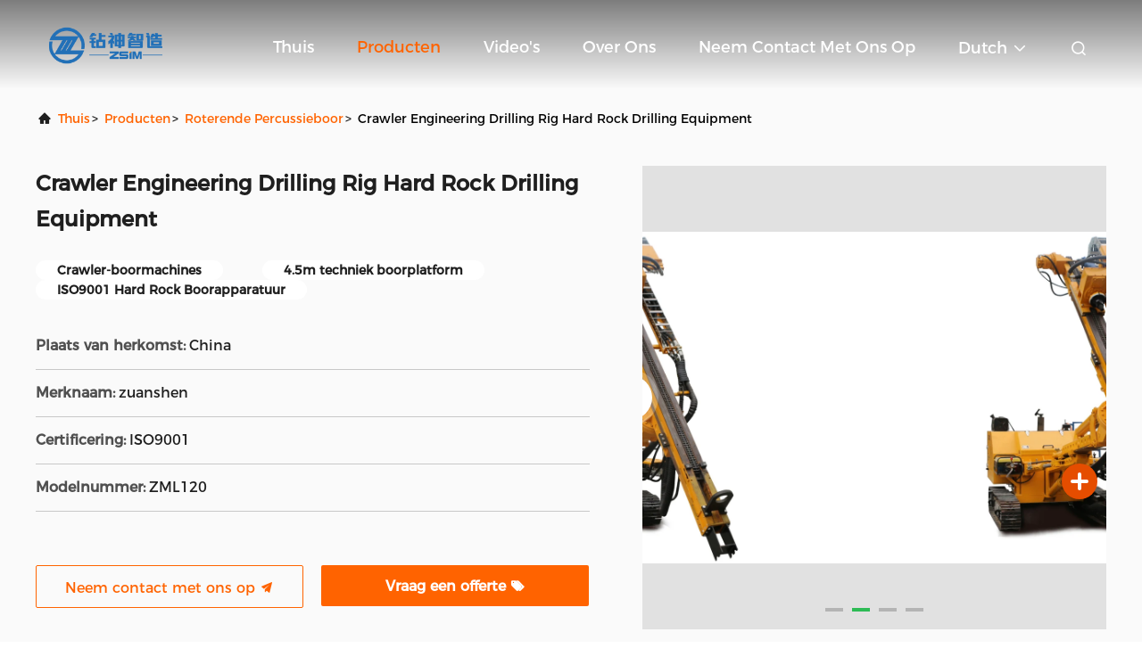

--- FILE ---
content_type: text/html
request_url: https://dutch.anchordrillingrig.com/sale-42604498-crawler-engineering-drilling-rig-hard-rock-drilling-equipment.html
body_size: 22975
content:

<!DOCTYPE html>
<html  >
<head>
	<meta charset="utf-8">
	<meta http-equiv="X-UA-Compatible" content="IE=edge">
	<meta name="viewport" content="width=device-width, initial-scale=1.0, maximum-scale=5.1">
    <title>Crawler Engineering Drilling Rig Hard Rock Drilling Equipment</title>
    <meta name="keywords" content="Crawler-boormachines, 4.5m techniek boorplatform, ISO9001 Hard Rock Boorapparatuur, Roterende percussieboor" />
    <meta name="description" content="Hoge kwaliteit Crawler Engineering Drilling Rig Hard Rock Drilling Equipment from China, China's leading product market Crawler-boormachines product, met strikte kwaliteitscontrole 4.5m techniek boorplatform fabrieken, het produceren van hoge kwaliteit ISO9001 Hard Rock Boorapparatuur producten." />
     <link rel='preload'
					  href=/photo/anchordrillingrig/sitetpl/style/commonV2.css?ver=1706145559 as='style'><link type='text/css' rel='stylesheet'
					  href=/photo/anchordrillingrig/sitetpl/style/commonV2.css?ver=1706145559 media='all'><meta property="og:title" content="Crawler Engineering Drilling Rig Hard Rock Drilling Equipment" />
<meta property="og:description" content="Hoge kwaliteit Crawler Engineering Drilling Rig Hard Rock Drilling Equipment from China, China's leading product market Crawler-boormachines product, met strikte kwaliteitscontrole 4.5m techniek boorplatform fabrieken, het produceren van hoge kwaliteit ISO9001 Hard Rock Boorapparatuur producten." />
<meta property="og:type" content="product" />
<meta property="og:availability" content="instock" />
<meta property="og:site_name" content="Sichuan Zuanshen Intelligent Machinery Manufacturing Co., Ltd." />
<meta property="og:url" content="https://dutch.anchordrillingrig.com/sale-42604498-crawler-engineering-drilling-rig-hard-rock-drilling-equipment.html" />
<meta property="og:image" content="https://dutch.anchordrillingrig.com/photo/ps166719392-crawler_engineering_drilling_rig_hard_rock_drilling_equipment.jpg" />
<link rel="canonical" href="https://dutch.anchordrillingrig.com/sale-42604498-crawler-engineering-drilling-rig-hard-rock-drilling-equipment.html" />
<link rel="alternate" href="https://m.dutch.anchordrillingrig.com/sale-42604498-crawler-engineering-drilling-rig-hard-rock-drilling-equipment.html" media="only screen and (max-width: 640px)" />
<style type="text/css">
/*<![CDATA[*/
.consent__cookie {position: fixed;top: 0;left: 0;width: 100%;height: 0%;z-index: 100000;}.consent__cookie_bg {position: fixed;top: 0;left: 0;width: 100%;height: 100%;background: #000;opacity: .6;display: none }.consent__cookie_rel {position: fixed;bottom:0;left: 0;width: 100%;background: #fff;display: -webkit-box;display: -ms-flexbox;display: flex;flex-wrap: wrap;padding: 24px 80px;-webkit-box-sizing: border-box;box-sizing: border-box;-webkit-box-pack: justify;-ms-flex-pack: justify;justify-content: space-between;-webkit-transition: all ease-in-out .3s;transition: all ease-in-out .3s }.consent__close {position: absolute;top: 20px;right: 20px;cursor: pointer }.consent__close svg {fill: #777 }.consent__close:hover svg {fill: #000 }.consent__cookie_box {flex: 1;word-break: break-word;}.consent__warm {color: #777;font-size: 16px;margin-bottom: 12px;line-height: 19px }.consent__title {color: #333;font-size: 20px;font-weight: 600;margin-bottom: 12px;line-height: 23px }.consent__itxt {color: #333;font-size: 14px;margin-bottom: 12px;display: -webkit-box;display: -ms-flexbox;display: flex;-webkit-box-align: center;-ms-flex-align: center;align-items: center }.consent__itxt i {display: -webkit-inline-box;display: -ms-inline-flexbox;display: inline-flex;width: 28px;height: 28px;border-radius: 50%;background: #e0f9e9;margin-right: 8px;-webkit-box-align: center;-ms-flex-align: center;align-items: center;-webkit-box-pack: center;-ms-flex-pack: center;justify-content: center }.consent__itxt svg {fill: #3ca860 }.consent__txt {color: #a6a6a6;font-size: 14px;margin-bottom: 8px;line-height: 17px }.consent__btns {display: -webkit-box;display: -ms-flexbox;display: flex;-webkit-box-orient: vertical;-webkit-box-direction: normal;-ms-flex-direction: column;flex-direction: column;-webkit-box-pack: center;-ms-flex-pack: center;justify-content: center;flex-shrink: 0;}.consent__btn {width: 280px;height: 40px;line-height: 40px;text-align: center;background: #3ca860;color: #fff;border-radius: 4px;margin: 8px 0;-webkit-box-sizing: border-box;box-sizing: border-box;cursor: pointer;font-size:14px}.consent__btn:hover {background: #00823b }.consent__btn.empty {color: #3ca860;border: 1px solid #3ca860;background: #fff }.consent__btn.empty:hover {background: #3ca860;color: #fff }.open .consent__cookie_bg {display: block }.open .consent__cookie_rel {bottom: 0 }@media (max-width: 760px) {.consent__btns {width: 100%;align-items: center;}.consent__cookie_rel {padding: 20px 24px }}.consent__cookie.open {display: block;}.consent__cookie {display: none;}
/*]]>*/
</style>
<script type="text/javascript">
/*<![CDATA[*/
window.isvideotpl = 0;window.detailurl = '';
var isShowGuide=0;showGuideColor=0;var company_type = 0;var webim_domain = '';

var colorUrl = '';
var aisearch = 0;
var selfUrl = '';
window.playerReportUrl='/vod/view_count/report';
var query_string = ["Products","Detail"];
var g_tp = '';
var customtplcolor = 99708;
window.predomainsub = "";
/*]]>*/
</script>
</head>
<body>
<script>
var originProductInfo = '';
var originProductInfo = {"showproduct":1,"pid":"42604498","name":"Crawler Engineering Drilling Rig Hard Rock Drilling Equipment","source_url":"\/sale-42604498-crawler-engineering-drilling-rig-hard-rock-drilling-equipment.html","picurl":"\/photo\/pd166719392-crawler_engineering_drilling_rig_hard_rock_drilling_equipment.jpg","propertyDetail":[["Productnaam","boorapparatuur voor het boren in harde rotsen"],["Algemene afmetingen","6600*2000*2800 mm"],["Horizontale hoogte","4.5m"],["Het totale gewicht","ongeveer 5000 (kg)"]],"company_name":null,"picurl_c":"\/photo\/pc166719392-crawler_engineering_drilling_rig_hard_rock_drilling_equipment.jpg","price":"USD","username":"admin","viewTime":"laatst ingelogd : 2 uur 50 Minuten geleden","subject":"Stuur mij FOB-prijs op Crawler Engineering Drilling Rig Hard Rock Drilling Equipment","countrycode":""};
var save_url = "/contactsave.html";
var update_url = "/updateinquiry.html";
var productInfo = {};
var defaulProductInfo = {};
var myDate = new Date();
var curDate = myDate.getFullYear()+'-'+(parseInt(myDate.getMonth())+1)+'-'+myDate.getDate();
var message = '';
var default_pop = 1;
var leaveMessageDialog = document.getElementsByClassName('leave-message-dialog')[0]; // 获取弹层
var _$$ = function (dom) {
    return document.querySelectorAll(dom);
};
resInfo = originProductInfo;
defaulProductInfo.pid = resInfo['pid'];
defaulProductInfo.productName = resInfo['name'];
defaulProductInfo.productInfo = resInfo['propertyDetail'];
defaulProductInfo.productImg = resInfo['picurl_c'];
defaulProductInfo.subject = resInfo['subject'];
defaulProductInfo.productImgAlt = resInfo['name'];
var inquirypopup_tmp = 1;
var message = 'Lieve,'+'\r\n'+"Ik ben geïnteresseerd"+' '+trim(resInfo['name'])+", kun je me meer details sturen, zoals type, maat, MOQ, materiaal, etc."+'\r\n'+"Bedankt!"+'\r\n'+"Wachten op je antwoord.";
var message_1 = 'Lieve,'+'\r\n'+"Ik ben geïnteresseerd"+' '+trim(resInfo['name'])+", kun je me meer details sturen, zoals type, maat, MOQ, materiaal, etc."+'\r\n'+"Bedankt!"+'\r\n'+"Wachten op je antwoord.";
var message_2 = 'Hallo,'+'\r\n'+"ik ben op zoek naar"+' '+trim(resInfo['name'])+", stuur mij de prijs, specificatie en foto."+'\r\n'+"Uw snelle reactie wordt zeer op prijs gesteld."+'\r\n'+"Neem gerust contact met mij op voor meer informatie."+'\r\n'+"Heel erg bedankt.";
var message_3 = 'Hallo,'+'\r\n'+trim(resInfo['name'])+' '+"voldoet aan mijn verwachtingen."+'\r\n'+"Geef me de beste prijs en wat andere productinformatie."+'\r\n'+"Neem gerust contact met mij op via mijn mail."+'\r\n'+"Heel erg bedankt.";

var message_4 = 'Lieve,'+'\r\n'+"Wat is de FOB-prijs op uw"+' '+trim(resInfo['name'])+'?'+'\r\n'+"Wat is de dichtstbijzijnde poortnaam?"+'\r\n'+"Reageer me zo snel mogelijk, het is beter om meer informatie te delen."+'\r\n'+"Vriendelijke groeten!";
var message_5 = 'Hallo daar,'+'\r\n'+"Ik ben erg geïnteresseerd in jouw"+' '+trim(resInfo['name'])+'.'+'\r\n'+"Stuur mij alstublieft uw productdetails."+'\r\n'+"Ik kijk uit naar je snelle antwoord."+'\r\n'+"Neem gerust contact met mij op via mail."+'\r\n'+"Vriendelijke groeten!";

var message_6 = 'Lieve,'+'\r\n'+"Geef ons alstublieft informatie over uw"+' '+trim(resInfo['name'])+", zoals type, maat, materiaal en natuurlijk de beste prijs."+'\r\n'+"Ik kijk uit naar je snelle antwoord."+'\r\n'+"Dank u!";
var message_7 = 'Lieve,'+'\r\n'+"Kunt u leveren"+' '+trim(resInfo['name'])+" voor ons?"+'\r\n'+"Eerst willen we een prijslijst en enkele productdetails."+'\r\n'+"Ik hoop zo snel mogelijk antwoord te krijgen en kijk uit naar samenwerking."+'\r\n'+"Heel erg bedankt.";
var message_8 = 'Hoi,'+'\r\n'+"ik ben op zoek naar"+' '+trim(resInfo['name'])+", geef me alstublieft wat meer gedetailleerde productinformatie."+'\r\n'+"Ik kijk uit naar uw antwoord."+'\r\n'+"Dank u!";
var message_9 = 'Hallo,'+'\r\n'+"Uw"+' '+trim(resInfo['name'])+" voldoet zeer goed aan mijn eisen."+'\r\n'+"Stuur me alstublieft de prijs, specificatie en vergelijkbaar model."+'\r\n'+"Voel je vrij om met mij te chatten."+'\r\n'+"Bedankt!";
var message_10 = 'Lieve,'+'\r\n'+"Ik wil meer weten over de details en offerte van"+' '+trim(resInfo['name'])+'.'+'\r\n'+"Neem gerust contact met mij op."+'\r\n'+"Vriendelijke groeten!";

var r = getRandom(1,10);

defaulProductInfo.message = eval("message_"+r);

var mytAjax = {

    post: function(url, data, fn) {
        var xhr = new XMLHttpRequest();
        xhr.open("POST", url, true);
        xhr.setRequestHeader("Content-Type", "application/x-www-form-urlencoded;charset=UTF-8");
        xhr.setRequestHeader("X-Requested-With", "XMLHttpRequest");
        xhr.setRequestHeader('Content-Type','text/plain;charset=UTF-8');
        xhr.onreadystatechange = function() {
            if(xhr.readyState == 4 && (xhr.status == 200 || xhr.status == 304)) {
                fn.call(this, xhr.responseText);
            }
        };
        xhr.send(data);
    },

    postform: function(url, data, fn) {
        var xhr = new XMLHttpRequest();
        xhr.open("POST", url, true);
        xhr.setRequestHeader("X-Requested-With", "XMLHttpRequest");
        xhr.onreadystatechange = function() {
            if(xhr.readyState == 4 && (xhr.status == 200 || xhr.status == 304)) {
                fn.call(this, xhr.responseText);
            }
        };
        xhr.send(data);
    }
};
/*window.onload = function(){
    leaveMessageDialog = document.getElementsByClassName('leave-message-dialog')[0];
    if (window.localStorage.recordDialogStatus=='undefined' || (window.localStorage.recordDialogStatus!='undefined' && window.localStorage.recordDialogStatus != curDate)) {
        setTimeout(function(){
            if(parseInt(inquirypopup_tmp%10) == 1){
                creatDialog(defaulProductInfo, 1);
            }
        }, 6000);
    }
};*/
function trim(str)
{
    str = str.replace(/(^\s*)/g,"");
    return str.replace(/(\s*$)/g,"");
};
function getRandom(m,n){
    var num = Math.floor(Math.random()*(m - n) + n);
    return num;
};
function strBtn(param) {

    var starattextarea = document.getElementById("textareamessage").value.length;
    var email = document.getElementById("startEmail").value;

    var default_tip = document.querySelectorAll(".watermark_container").length;
    if (20 < starattextarea && starattextarea < 3000) {
        if(default_tip>0){
            document.getElementById("textareamessage1").parentNode.parentNode.nextElementSibling.style.display = "none";
        }else{
            document.getElementById("textareamessage1").parentNode.nextElementSibling.style.display = "none";
        }

    } else {
        if(default_tip>0){
            document.getElementById("textareamessage1").parentNode.parentNode.nextElementSibling.style.display = "block";
        }else{
            document.getElementById("textareamessage1").parentNode.nextElementSibling.style.display = "block";
        }

        return;
    }

    // var re = /^([a-zA-Z0-9_-])+@([a-zA-Z0-9_-])+\.([a-zA-Z0-9_-])+/i;/*邮箱不区分大小写*/
    var re = /^[a-zA-Z0-9][\w-]*(\.?[\w-]+)*@[a-zA-Z0-9-]+(\.[a-zA-Z0-9]+)+$/i;
    if (!re.test(email)) {
        document.getElementById("startEmail").nextElementSibling.style.display = "block";
        return;
    } else {
        document.getElementById("startEmail").nextElementSibling.style.display = "none";
    }

    var subject = document.getElementById("pop_subject").value;
    var pid = document.getElementById("pop_pid").value;
    var message = document.getElementById("textareamessage").value;
    var sender_email = document.getElementById("startEmail").value;
    var tel = '';
    if (document.getElementById("tel0") != undefined && document.getElementById("tel0") != '')
        tel = document.getElementById("tel0").value;
    var form_serialize = '&tel='+tel;

    form_serialize = form_serialize.replace(/\+/g, "%2B");
    mytAjax.post(save_url,"pid="+pid+"&subject="+subject+"&email="+sender_email+"&message="+(message)+form_serialize,function(res){
        var mes = JSON.parse(res);
        if(mes.status == 200){
            var iid = mes.iid;
            document.getElementById("pop_iid").value = iid;
            document.getElementById("pop_uuid").value = mes.uuid;

            if(typeof gtag_report_conversion === "function"){
                gtag_report_conversion();//执行统计js代码
            }
            if(typeof fbq === "function"){
                fbq('track','Purchase');//执行统计js代码
            }
        }
    });
    for (var index = 0; index < document.querySelectorAll(".dialog-content-pql").length; index++) {
        document.querySelectorAll(".dialog-content-pql")[index].style.display = "none";
    };
    $('#idphonepql').val(tel);
    document.getElementById("dialog-content-pql-id").style.display = "block";
    ;
};
function twoBtnOk(param) {

    var selectgender = document.getElementById("Mr").innerHTML;
    var iid = document.getElementById("pop_iid").value;
    var sendername = document.getElementById("idnamepql").value;
    var senderphone = document.getElementById("idphonepql").value;
    var sendercname = document.getElementById("idcompanypql").value;
    var uuid = document.getElementById("pop_uuid").value;
    var gender = 2;
    if(selectgender == 'Mr.') gender = 0;
    if(selectgender == 'Mrs.') gender = 1;
    var pid = document.getElementById("pop_pid").value;
    var form_serialize = '';

        form_serialize = form_serialize.replace(/\+/g, "%2B");

    mytAjax.post(update_url,"iid="+iid+"&gender="+gender+"&uuid="+uuid+"&name="+(sendername)+"&tel="+(senderphone)+"&company="+(sendercname)+form_serialize,function(res){});

    for (var index = 0; index < document.querySelectorAll(".dialog-content-pql").length; index++) {
        document.querySelectorAll(".dialog-content-pql")[index].style.display = "none";
    };
    document.getElementById("dialog-content-pql-ok").style.display = "block";

};
function toCheckMust(name) {
    $('#'+name+'error').hide();
}
function handClidk(param) {
    var starattextarea = document.getElementById("textareamessage1").value.length;
    var email = document.getElementById("startEmail1").value;
    var default_tip = document.querySelectorAll(".watermark_container").length;
    if (20 < starattextarea && starattextarea < 3000) {
        if(default_tip>0){
            document.getElementById("textareamessage1").parentNode.parentNode.nextElementSibling.style.display = "none";
        }else{
            document.getElementById("textareamessage1").parentNode.nextElementSibling.style.display = "none";
        }

    } else {
        if(default_tip>0){
            document.getElementById("textareamessage1").parentNode.parentNode.nextElementSibling.style.display = "block";
        }else{
            document.getElementById("textareamessage1").parentNode.nextElementSibling.style.display = "block";
        }

        return;
    }

    // var re = /^([a-zA-Z0-9_-])+@([a-zA-Z0-9_-])+\.([a-zA-Z0-9_-])+/i;
    var re = /^[a-zA-Z0-9][\w-]*(\.?[\w-]+)*@[a-zA-Z0-9-]+(\.[a-zA-Z0-9]+)+$/i;
    if (!re.test(email)) {
        document.getElementById("startEmail1").nextElementSibling.style.display = "block";
        return;
    } else {
        document.getElementById("startEmail1").nextElementSibling.style.display = "none";
    }

    var subject = document.getElementById("pop_subject").value;
    var pid = document.getElementById("pop_pid").value;
    var message = document.getElementById("textareamessage1").value;
    var sender_email = document.getElementById("startEmail1").value;
    var form_serialize = tel = '';
    if (document.getElementById("tel1") != undefined && document.getElementById("tel1") != '')
        tel = document.getElementById("tel1").value;
        mytAjax.post(save_url,"email="+sender_email+"&tel="+tel+"&pid="+pid+"&message="+message+"&subject="+subject+form_serialize,function(res){

        var mes = JSON.parse(res);
        if(mes.status == 200){
            var iid = mes.iid;
            document.getElementById("pop_iid").value = iid;
            document.getElementById("pop_uuid").value = mes.uuid;
            if(typeof gtag_report_conversion === "function"){
                gtag_report_conversion();//执行统计js代码
            }
        }

    });
    for (var index = 0; index < document.querySelectorAll(".dialog-content-pql").length; index++) {
        document.querySelectorAll(".dialog-content-pql")[index].style.display = "none";
    };
    $('#idphonepql').val(tel);
    document.getElementById("dialog-content-pql-id").style.display = "block";

};
window.addEventListener('load', function () {
    $('.checkbox-wrap label').each(function(){
        if($(this).find('input').prop('checked')){
            $(this).addClass('on')
        }else {
            $(this).removeClass('on')
        }
    })
    $(document).on('click', '.checkbox-wrap label' , function(ev){
        if (ev.target.tagName.toUpperCase() != 'INPUT') {
            $(this).toggleClass('on')
        }
    })
})

function hand_video(pdata) {
    data = JSON.parse(pdata);
    productInfo.productName = data.productName;
    productInfo.productInfo = data.productInfo;
    productInfo.productImg = data.productImg;
    productInfo.subject = data.subject;

    var message = 'Lieve,'+'\r\n'+"Ik ben geïnteresseerd"+' '+trim(data.productName)+", kun je me meer details sturen zoals type, maat, hoeveelheid, materiaal, etc."+'\r\n'+"Bedankt!"+'\r\n'+"Wachten op je antwoord.";

    var message = 'Lieve,'+'\r\n'+"Ik ben geïnteresseerd"+' '+trim(data.productName)+", kun je me meer details sturen, zoals type, maat, MOQ, materiaal, etc."+'\r\n'+"Bedankt!"+'\r\n'+"Wachten op je antwoord.";
    var message_1 = 'Lieve,'+'\r\n'+"Ik ben geïnteresseerd"+' '+trim(data.productName)+", kun je me meer details sturen, zoals type, maat, MOQ, materiaal, etc."+'\r\n'+"Bedankt!"+'\r\n'+"Wachten op je antwoord.";
    var message_2 = 'Hallo,'+'\r\n'+"ik ben op zoek naar"+' '+trim(data.productName)+", stuur mij de prijs, specificatie en foto."+'\r\n'+"Uw snelle reactie wordt zeer op prijs gesteld."+'\r\n'+"Neem gerust contact met mij op voor meer informatie."+'\r\n'+"Heel erg bedankt.";
    var message_3 = 'Hallo,'+'\r\n'+trim(data.productName)+' '+"voldoet aan mijn verwachtingen."+'\r\n'+"Geef me de beste prijs en wat andere productinformatie."+'\r\n'+"Neem gerust contact met mij op via mijn mail."+'\r\n'+"Heel erg bedankt.";

    var message_4 = 'Lieve,'+'\r\n'+"Wat is de FOB-prijs op uw"+' '+trim(data.productName)+'?'+'\r\n'+"Wat is de dichtstbijzijnde poortnaam?"+'\r\n'+"Reageer me zo snel mogelijk, het is beter om meer informatie te delen."+'\r\n'+"Vriendelijke groeten!";
    var message_5 = 'Hallo daar,'+'\r\n'+"Ik ben erg geïnteresseerd in jouw"+' '+trim(data.productName)+'.'+'\r\n'+"Stuur mij alstublieft uw productdetails."+'\r\n'+"Ik kijk uit naar je snelle antwoord."+'\r\n'+"Neem gerust contact met mij op via mail."+'\r\n'+"Vriendelijke groeten!";

    var message_6 = 'Lieve,'+'\r\n'+"Geef ons alstublieft informatie over uw"+' '+trim(data.productName)+", zoals type, maat, materiaal en natuurlijk de beste prijs."+'\r\n'+"Ik kijk uit naar je snelle antwoord."+'\r\n'+"Dank u!";
    var message_7 = 'Lieve,'+'\r\n'+"Kunt u leveren"+' '+trim(data.productName)+" voor ons?"+'\r\n'+"Eerst willen we een prijslijst en enkele productdetails."+'\r\n'+"Ik hoop zo snel mogelijk antwoord te krijgen en kijk uit naar samenwerking."+'\r\n'+"Heel erg bedankt.";
    var message_8 = 'Hoi,'+'\r\n'+"ik ben op zoek naar"+' '+trim(data.productName)+", geef me alstublieft wat meer gedetailleerde productinformatie."+'\r\n'+"Ik kijk uit naar uw antwoord."+'\r\n'+"Dank u!";
    var message_9 = 'Hallo,'+'\r\n'+"Uw"+' '+trim(data.productName)+" voldoet zeer goed aan mijn eisen."+'\r\n'+"Stuur me alstublieft de prijs, specificatie en vergelijkbaar model."+'\r\n'+"Voel je vrij om met mij te chatten."+'\r\n'+"Bedankt!";
    var message_10 = 'Lieve,'+'\r\n'+"Ik wil meer weten over de details en offerte van"+' '+trim(data.productName)+'.'+'\r\n'+"Neem gerust contact met mij op."+'\r\n'+"Vriendelijke groeten!";

    var r = getRandom(1,10);

    productInfo.message = eval("message_"+r);
    if(parseInt(inquirypopup_tmp/10) == 1){
        productInfo.message = "";
    }
    productInfo.pid = data.pid;
    creatDialog(productInfo, 2);
};

function handDialog(pdata) {
    data = JSON.parse(pdata);
    productInfo.productName = data.productName;
    productInfo.productInfo = data.productInfo;
    productInfo.productImg = data.productImg;
    productInfo.subject = data.subject;

    var message = 'Lieve,'+'\r\n'+"Ik ben geïnteresseerd"+' '+trim(data.productName)+", kun je me meer details sturen zoals type, maat, hoeveelheid, materiaal, etc."+'\r\n'+"Bedankt!"+'\r\n'+"Wachten op je antwoord.";

    var message = 'Lieve,'+'\r\n'+"Ik ben geïnteresseerd"+' '+trim(data.productName)+", kun je me meer details sturen, zoals type, maat, MOQ, materiaal, etc."+'\r\n'+"Bedankt!"+'\r\n'+"Wachten op je antwoord.";
    var message_1 = 'Lieve,'+'\r\n'+"Ik ben geïnteresseerd"+' '+trim(data.productName)+", kun je me meer details sturen, zoals type, maat, MOQ, materiaal, etc."+'\r\n'+"Bedankt!"+'\r\n'+"Wachten op je antwoord.";
    var message_2 = 'Hallo,'+'\r\n'+"ik ben op zoek naar"+' '+trim(data.productName)+", stuur mij de prijs, specificatie en foto."+'\r\n'+"Uw snelle reactie wordt zeer op prijs gesteld."+'\r\n'+"Neem gerust contact met mij op voor meer informatie."+'\r\n'+"Heel erg bedankt.";
    var message_3 = 'Hallo,'+'\r\n'+trim(data.productName)+' '+"voldoet aan mijn verwachtingen."+'\r\n'+"Geef me de beste prijs en wat andere productinformatie."+'\r\n'+"Neem gerust contact met mij op via mijn mail."+'\r\n'+"Heel erg bedankt.";

    var message_4 = 'Lieve,'+'\r\n'+"Wat is de FOB-prijs op uw"+' '+trim(data.productName)+'?'+'\r\n'+"Wat is de dichtstbijzijnde poortnaam?"+'\r\n'+"Reageer me zo snel mogelijk, het is beter om meer informatie te delen."+'\r\n'+"Vriendelijke groeten!";
    var message_5 = 'Hallo daar,'+'\r\n'+"Ik ben erg geïnteresseerd in jouw"+' '+trim(data.productName)+'.'+'\r\n'+"Stuur mij alstublieft uw productdetails."+'\r\n'+"Ik kijk uit naar je snelle antwoord."+'\r\n'+"Neem gerust contact met mij op via mail."+'\r\n'+"Vriendelijke groeten!";

    var message_6 = 'Lieve,'+'\r\n'+"Geef ons alstublieft informatie over uw"+' '+trim(data.productName)+", zoals type, maat, materiaal en natuurlijk de beste prijs."+'\r\n'+"Ik kijk uit naar je snelle antwoord."+'\r\n'+"Dank u!";
    var message_7 = 'Lieve,'+'\r\n'+"Kunt u leveren"+' '+trim(data.productName)+" voor ons?"+'\r\n'+"Eerst willen we een prijslijst en enkele productdetails."+'\r\n'+"Ik hoop zo snel mogelijk antwoord te krijgen en kijk uit naar samenwerking."+'\r\n'+"Heel erg bedankt.";
    var message_8 = 'Hoi,'+'\r\n'+"ik ben op zoek naar"+' '+trim(data.productName)+", geef me alstublieft wat meer gedetailleerde productinformatie."+'\r\n'+"Ik kijk uit naar uw antwoord."+'\r\n'+"Dank u!";
    var message_9 = 'Hallo,'+'\r\n'+"Uw"+' '+trim(data.productName)+" voldoet zeer goed aan mijn eisen."+'\r\n'+"Stuur me alstublieft de prijs, specificatie en vergelijkbaar model."+'\r\n'+"Voel je vrij om met mij te chatten."+'\r\n'+"Bedankt!";
    var message_10 = 'Lieve,'+'\r\n'+"Ik wil meer weten over de details en offerte van"+' '+trim(data.productName)+'.'+'\r\n'+"Neem gerust contact met mij op."+'\r\n'+"Vriendelijke groeten!";

    var r = getRandom(1,10);

    productInfo.message = eval("message_"+r);
    if(parseInt(inquirypopup_tmp/10) == 1){
        productInfo.message = "";
    }
    productInfo.pid = data.pid;
    creatDialog(productInfo, 2);
};

function closepql(param) {

    leaveMessageDialog.style.display = 'none';
};

function closepql2(param) {

    for (var index = 0; index < document.querySelectorAll(".dialog-content-pql").length; index++) {
        document.querySelectorAll(".dialog-content-pql")[index].style.display = "none";
    };
    document.getElementById("dialog-content-pql-ok").style.display = "block";
};

function decodeHtmlEntities(str) {
    var tempElement = document.createElement('div');
    tempElement.innerHTML = str;
    return tempElement.textContent || tempElement.innerText || '';
}

function initProduct(productInfo,type){

    productInfo.productName = decodeHtmlEntities(productInfo.productName);
    productInfo.message = decodeHtmlEntities(productInfo.message);

    leaveMessageDialog = document.getElementsByClassName('leave-message-dialog')[0];
    leaveMessageDialog.style.display = "block";
    if(type == 3){
        var popinquiryemail = document.getElementById("popinquiryemail").value;
        _$$("#startEmail1")[0].value = popinquiryemail;
    }else{
        _$$("#startEmail1")[0].value = "";
    }
    _$$("#startEmail")[0].value = "";
    _$$("#idnamepql")[0].value = "";
    _$$("#idphonepql")[0].value = "";
    _$$("#idcompanypql")[0].value = "";

    _$$("#pop_pid")[0].value = productInfo.pid;
    _$$("#pop_subject")[0].value = productInfo.subject;
    
    if(parseInt(inquirypopup_tmp/10) == 1){
        productInfo.message = "";
    }

    _$$("#textareamessage1")[0].value = productInfo.message;
    _$$("#textareamessage")[0].value = productInfo.message;

    _$$("#dialog-content-pql-id .titlep")[0].innerHTML = productInfo.productName;
    _$$("#dialog-content-pql-id img")[0].setAttribute("src", productInfo.productImg);
    _$$("#dialog-content-pql-id img")[0].setAttribute("alt", productInfo.productImgAlt);

    _$$("#dialog-content-pql-id-hand img")[0].setAttribute("src", productInfo.productImg);
    _$$("#dialog-content-pql-id-hand img")[0].setAttribute("alt", productInfo.productImgAlt);
    _$$("#dialog-content-pql-id-hand .titlep")[0].innerHTML = productInfo.productName;

    if (productInfo.productInfo.length > 0) {
        var ul2, ul;
        ul = document.createElement("ul");
        for (var index = 0; index < productInfo.productInfo.length; index++) {
            var el = productInfo.productInfo[index];
            var li = document.createElement("li");
            var span1 = document.createElement("span");
            span1.innerHTML = el[0] + ":";
            var span2 = document.createElement("span");
            span2.innerHTML = el[1];
            li.appendChild(span1);
            li.appendChild(span2);
            ul.appendChild(li);

        }
        ul2 = ul.cloneNode(true);
        if (type === 1) {
            _$$("#dialog-content-pql-id .left")[0].replaceChild(ul, _$$("#dialog-content-pql-id .left ul")[0]);
        } else {
            _$$("#dialog-content-pql-id-hand .left")[0].replaceChild(ul2, _$$("#dialog-content-pql-id-hand .left ul")[0]);
            _$$("#dialog-content-pql-id .left")[0].replaceChild(ul, _$$("#dialog-content-pql-id .left ul")[0]);
        }
    };
    for (var index = 0; index < _$$("#dialog-content-pql-id .right ul li").length; index++) {
        _$$("#dialog-content-pql-id .right ul li")[index].addEventListener("click", function (params) {
            _$$("#dialog-content-pql-id .right #Mr")[0].innerHTML = this.innerHTML
        }, false)

    };

};
function closeInquiryCreateDialog() {
    document.getElementById("xuanpan_dialog_box_pql").style.display = "none";
};
function showInquiryCreateDialog() {
    document.getElementById("xuanpan_dialog_box_pql").style.display = "block";
};
function submitPopInquiry(){
    var message = document.getElementById("inquiry_message").value;
    var email = document.getElementById("inquiry_email").value;
    var subject = defaulProductInfo.subject;
    var pid = defaulProductInfo.pid;
    if (email === undefined) {
        showInquiryCreateDialog();
        document.getElementById("inquiry_email").style.border = "1px solid red";
        return false;
    };
    if (message === undefined) {
        showInquiryCreateDialog();
        document.getElementById("inquiry_message").style.border = "1px solid red";
        return false;
    };
    if (email.search(/^\w+((-\w+)|(\.\w+))*\@[A-Za-z0-9]+((\.|-)[A-Za-z0-9]+)*\.[A-Za-z0-9]+$/) == -1) {
        document.getElementById("inquiry_email").style.border= "1px solid red";
        showInquiryCreateDialog();
        return false;
    } else {
        document.getElementById("inquiry_email").style.border= "";
    };
    if (message.length < 20 || message.length >3000) {
        showInquiryCreateDialog();
        document.getElementById("inquiry_message").style.border = "1px solid red";
        return false;
    } else {
        document.getElementById("inquiry_message").style.border = "";
    };
    var tel = '';
    if (document.getElementById("tel") != undefined && document.getElementById("tel") != '')
        tel = document.getElementById("tel").value;

    mytAjax.post(save_url,"pid="+pid+"&subject="+subject+"&email="+email+"&message="+(message)+'&tel='+tel,function(res){
        var mes = JSON.parse(res);
        if(mes.status == 200){
            var iid = mes.iid;
            document.getElementById("pop_iid").value = iid;
            document.getElementById("pop_uuid").value = mes.uuid;

        }
    });
    initProduct(defaulProductInfo);
    for (var index = 0; index < document.querySelectorAll(".dialog-content-pql").length; index++) {
        document.querySelectorAll(".dialog-content-pql")[index].style.display = "none";
    };
    $('#idphonepql').val(tel);
    document.getElementById("dialog-content-pql-id").style.display = "block";

};

//带附件上传
function submitPopInquiryfile(email_id,message_id,check_sort,name_id,phone_id,company_id,attachments){

    if(typeof(check_sort) == 'undefined'){
        check_sort = 0;
    }
    var message = document.getElementById(message_id).value;
    var email = document.getElementById(email_id).value;
    var attachments = document.getElementById(attachments).value;
    if(typeof(name_id) !== 'undefined' && name_id != ""){
        var name  = document.getElementById(name_id).value;
    }
    if(typeof(phone_id) !== 'undefined' && phone_id != ""){
        var phone = document.getElementById(phone_id).value;
    }
    if(typeof(company_id) !== 'undefined' && company_id != ""){
        var company = document.getElementById(company_id).value;
    }
    var subject = defaulProductInfo.subject;
    var pid = defaulProductInfo.pid;

    if(check_sort == 0){
        if (email === undefined) {
            showInquiryCreateDialog();
            document.getElementById(email_id).style.border = "1px solid red";
            return false;
        };
        if (message === undefined) {
            showInquiryCreateDialog();
            document.getElementById(message_id).style.border = "1px solid red";
            return false;
        };

        if (email.search(/^\w+((-\w+)|(\.\w+))*\@[A-Za-z0-9]+((\.|-)[A-Za-z0-9]+)*\.[A-Za-z0-9]+$/) == -1) {
            document.getElementById(email_id).style.border= "1px solid red";
            showInquiryCreateDialog();
            return false;
        } else {
            document.getElementById(email_id).style.border= "";
        };
        if (message.length < 20 || message.length >3000) {
            showInquiryCreateDialog();
            document.getElementById(message_id).style.border = "1px solid red";
            return false;
        } else {
            document.getElementById(message_id).style.border = "";
        };
    }else{

        if (message === undefined) {
            showInquiryCreateDialog();
            document.getElementById(message_id).style.border = "1px solid red";
            return false;
        };

        if (email === undefined) {
            showInquiryCreateDialog();
            document.getElementById(email_id).style.border = "1px solid red";
            return false;
        };

        if (message.length < 20 || message.length >3000) {
            showInquiryCreateDialog();
            document.getElementById(message_id).style.border = "1px solid red";
            return false;
        } else {
            document.getElementById(message_id).style.border = "";
        };

        if (email.search(/^\w+((-\w+)|(\.\w+))*\@[A-Za-z0-9]+((\.|-)[A-Za-z0-9]+)*\.[A-Za-z0-9]+$/) == -1) {
            document.getElementById(email_id).style.border= "1px solid red";
            showInquiryCreateDialog();
            return false;
        } else {
            document.getElementById(email_id).style.border= "";
        };

    };

    mytAjax.post(save_url,"pid="+pid+"&subject="+subject+"&email="+email+"&message="+message+"&company="+company+"&attachments="+attachments,function(res){
        var mes = JSON.parse(res);
        if(mes.status == 200){
            var iid = mes.iid;
            document.getElementById("pop_iid").value = iid;
            document.getElementById("pop_uuid").value = mes.uuid;

            if(typeof gtag_report_conversion === "function"){
                gtag_report_conversion();//执行统计js代码
            }
            if(typeof fbq === "function"){
                fbq('track','Purchase');//执行统计js代码
            }
        }
    });
    initProduct(defaulProductInfo);

    if(name !== undefined && name != ""){
        _$$("#idnamepql")[0].value = name;
    }

    if(phone !== undefined && phone != ""){
        _$$("#idphonepql")[0].value = phone;
    }

    if(company !== undefined && company != ""){
        _$$("#idcompanypql")[0].value = company;
    }

    for (var index = 0; index < document.querySelectorAll(".dialog-content-pql").length; index++) {
        document.querySelectorAll(".dialog-content-pql")[index].style.display = "none";
    };
    document.getElementById("dialog-content-pql-id").style.display = "block";

};
function submitPopInquiryByParam(email_id,message_id,check_sort,name_id,phone_id,company_id){

    if(typeof(check_sort) == 'undefined'){
        check_sort = 0;
    }

    var senderphone = '';
    var message = document.getElementById(message_id).value;
    var email = document.getElementById(email_id).value;
    if(typeof(name_id) !== 'undefined' && name_id != ""){
        var name  = document.getElementById(name_id).value;
    }
    if(typeof(phone_id) !== 'undefined' && phone_id != ""){
        var phone = document.getElementById(phone_id).value;
        senderphone = phone;
    }
    if(typeof(company_id) !== 'undefined' && company_id != ""){
        var company = document.getElementById(company_id).value;
    }
    var subject = defaulProductInfo.subject;
    var pid = defaulProductInfo.pid;

    if(check_sort == 0){
        if (email === undefined) {
            showInquiryCreateDialog();
            document.getElementById(email_id).style.border = "1px solid red";
            return false;
        };
        if (message === undefined) {
            showInquiryCreateDialog();
            document.getElementById(message_id).style.border = "1px solid red";
            return false;
        };

        if (email.search(/^\w+((-\w+)|(\.\w+))*\@[A-Za-z0-9]+((\.|-)[A-Za-z0-9]+)*\.[A-Za-z0-9]+$/) == -1) {
            document.getElementById(email_id).style.border= "1px solid red";
            showInquiryCreateDialog();
            return false;
        } else {
            document.getElementById(email_id).style.border= "";
        };
        if (message.length < 20 || message.length >3000) {
            showInquiryCreateDialog();
            document.getElementById(message_id).style.border = "1px solid red";
            return false;
        } else {
            document.getElementById(message_id).style.border = "";
        };
    }else{

        if (message === undefined) {
            showInquiryCreateDialog();
            document.getElementById(message_id).style.border = "1px solid red";
            return false;
        };

        if (email === undefined) {
            showInquiryCreateDialog();
            document.getElementById(email_id).style.border = "1px solid red";
            return false;
        };

        if (message.length < 20 || message.length >3000) {
            showInquiryCreateDialog();
            document.getElementById(message_id).style.border = "1px solid red";
            return false;
        } else {
            document.getElementById(message_id).style.border = "";
        };

        if (email.search(/^\w+((-\w+)|(\.\w+))*\@[A-Za-z0-9]+((\.|-)[A-Za-z0-9]+)*\.[A-Za-z0-9]+$/) == -1) {
            document.getElementById(email_id).style.border= "1px solid red";
            showInquiryCreateDialog();
            return false;
        } else {
            document.getElementById(email_id).style.border= "";
        };

    };

    var productsku = "";
    if($("#product_sku").length > 0){
        productsku = $("#product_sku").html();
    }

    mytAjax.post(save_url,"tel="+senderphone+"&pid="+pid+"&subject="+subject+"&email="+email+"&message="+message+"&messagesku="+encodeURI(productsku),function(res){
        var mes = JSON.parse(res);
        if(mes.status == 200){
            var iid = mes.iid;
            document.getElementById("pop_iid").value = iid;
            document.getElementById("pop_uuid").value = mes.uuid;

            if(typeof gtag_report_conversion === "function"){
                gtag_report_conversion();//执行统计js代码
            }
            if(typeof fbq === "function"){
                fbq('track','Purchase');//执行统计js代码
            }
        }
    });
    initProduct(defaulProductInfo);

    if(name !== undefined && name != ""){
        _$$("#idnamepql")[0].value = name;
    }

    if(phone !== undefined && phone != ""){
        _$$("#idphonepql")[0].value = phone;
    }

    if(company !== undefined && company != ""){
        _$$("#idcompanypql")[0].value = company;
    }

    for (var index = 0; index < document.querySelectorAll(".dialog-content-pql").length; index++) {
        document.querySelectorAll(".dialog-content-pql")[index].style.display = "none";

    };
    document.getElementById("dialog-content-pql-id").style.display = "block";

};

function creat_videoDialog(productInfo, type) {

    if(type == 1){
        if(default_pop != 1){
            return false;
        }
        window.localStorage.recordDialogStatus = curDate;
    }else{
        default_pop = 0;
    }
    initProduct(productInfo, type);
    if (type === 1) {
        // 自动弹出
        for (var index = 0; index < document.querySelectorAll(".dialog-content-pql").length; index++) {

            document.querySelectorAll(".dialog-content-pql")[index].style.display = "none";
        };
        document.getElementById("dialog-content-pql").style.display = "block";
    } else {
        // 手动弹出
        for (var index = 0; index < document.querySelectorAll(".dialog-content-pql").length; index++) {
            document.querySelectorAll(".dialog-content-pql")[index].style.display = "none";
        };
        document.getElementById("dialog-content-pql-id-hand").style.display = "block";
    }
}

function creatDialog(productInfo, type) {

    if(type == 1){
        if(default_pop != 1){
            return false;
        }
        window.localStorage.recordDialogStatus = curDate;
    }else{
        default_pop = 0;
    }
    initProduct(productInfo, type);
    if (type === 1) {
        // 自动弹出
        for (var index = 0; index < document.querySelectorAll(".dialog-content-pql").length; index++) {

            document.querySelectorAll(".dialog-content-pql")[index].style.display = "none";
        };
        document.getElementById("dialog-content-pql").style.display = "block";
    } else {
        // 手动弹出
        for (var index = 0; index < document.querySelectorAll(".dialog-content-pql").length; index++) {
            document.querySelectorAll(".dialog-content-pql")[index].style.display = "none";
        };
        document.getElementById("dialog-content-pql-id-hand").style.display = "block";
    }
}

//带邮箱信息打开询盘框 emailtype=1表示带入邮箱
function openDialog(emailtype){
    var type = 2;//不带入邮箱，手动弹出
    if(emailtype == 1){
        var popinquiryemail = document.getElementById("popinquiryemail").value;
        // var re = /^([a-zA-Z0-9_-])+@([a-zA-Z0-9_-])+\.([a-zA-Z0-9_-])+/i;
        var re = /^[a-zA-Z0-9][\w-]*(\.?[\w-]+)*@[a-zA-Z0-9-]+(\.[a-zA-Z0-9]+)+$/i;
        if (!re.test(popinquiryemail)) {
            //前端提示样式;
            showInquiryCreateDialog();
            document.getElementById("popinquiryemail").style.border = "1px solid red";
            return false;
        } else {
            //前端提示样式;
        }
        var type = 3;
    }
    creatDialog(defaulProductInfo,type);
}

//上传附件
function inquiryUploadFile(){
    var fileObj = document.querySelector("#fileId").files[0];
    //构建表单数据
    var formData = new FormData();
    var filesize = fileObj.size;
    if(filesize > 10485760 || filesize == 0) {
        document.getElementById("filetips").style.display = "block";
        return false;
    }else {
        document.getElementById("filetips").style.display = "none";
    }
    formData.append('popinquiryfile', fileObj);
    document.getElementById("quotefileform").reset();
    var save_url = "/inquiryuploadfile.html";
    mytAjax.postform(save_url,formData,function(res){
        var mes = JSON.parse(res);
        if(mes.status == 200){
            document.getElementById("uploader-file-info").innerHTML = document.getElementById("uploader-file-info").innerHTML + "<span class=op>"+mes.attfile.name+"<a class=delatt id=att"+mes.attfile.id+" onclick=delatt("+mes.attfile.id+");>Delete</a></span>";
            var nowattachs = document.getElementById("attachments").value;
            if( nowattachs !== ""){
                var attachs = JSON.parse(nowattachs);
                attachs[mes.attfile.id] = mes.attfile;
            }else{
                var attachs = {};
                attachs[mes.attfile.id] = mes.attfile;
            }
            document.getElementById("attachments").value = JSON.stringify(attachs);
        }
    });
}
//附件删除
function delatt(attid)
{
    var nowattachs = document.getElementById("attachments").value;
    if( nowattachs !== ""){
        var attachs = JSON.parse(nowattachs);
        if(attachs[attid] == ""){
            return false;
        }
        var formData = new FormData();
        var delfile = attachs[attid]['filename'];
        var save_url = "/inquirydelfile.html";
        if(delfile != "") {
            formData.append('delfile', delfile);
            mytAjax.postform(save_url, formData, function (res) {
                if(res !== "") {
                    var mes = JSON.parse(res);
                    if (mes.status == 200) {
                        delete attachs[attid];
                        document.getElementById("attachments").value = JSON.stringify(attachs);
                        var s = document.getElementById("att"+attid);
                        s.parentNode.remove();
                    }
                }
            });
        }
    }else{
        return false;
    }
}

</script>
<div class="leave-message-dialog" style="display: none">
<style>
    .leave-message-dialog .close:before, .leave-message-dialog .close:after{
        content:initial;
    }
</style>
<div class="dialog-content-pql" id="dialog-content-pql" style="display: none">
    <span class="close" onclick="closepql()"><img src="/images/close.png" alt="close"></span>
    <div class="title">
        <p class="firstp-pql">Laat een bericht achter</p>
        <p class="lastp-pql">We bellen je snel terug!</p>
    </div>
    <div class="form">
        <div class="textarea">
            <textarea style='font-family: robot;'  name="" id="textareamessage" cols="30" rows="10" style="margin-bottom:14px;width:100%"
                placeholder="Gelieve uw gegevens in te voeren."></textarea>
        </div>
        <p class="error-pql"> <span class="icon-pql"><img src="/images/error.png" alt="Sichuan Zuanshen Intelligent Machinery Manufacturing Co., Ltd."></span> Uw bericht moet tussen de 20-3.000 tekens bevatten!</p>
        <input id="startEmail" type="text" placeholder="Ga uw E-mail in" onkeydown="if(event.keyCode === 13){ strBtn();}">
        <p class="error-pql"><span class="icon-pql"><img src="/images/error.png" alt="Sichuan Zuanshen Intelligent Machinery Manufacturing Co., Ltd."></span> Controleer uw e-mail! </p>
                <div class="operations">
            <div class='btn' id="submitStart" type="submit" onclick="strBtn()">VERZENDEN</div>
        </div>
            </div>
</div>
<div class="dialog-content-pql dialog-content-pql-id" id="dialog-content-pql-id" style="display:none">
        <span class="close" onclick="closepql2()"><svg t="1648434466530" class="icon" viewBox="0 0 1024 1024" version="1.1" xmlns="http://www.w3.org/2000/svg" p-id="2198" width="16" height="16"><path d="M576 512l277.333333 277.333333-64 64-277.333333-277.333333L234.666667 853.333333 170.666667 789.333333l277.333333-277.333333L170.666667 234.666667 234.666667 170.666667l277.333333 277.333333L789.333333 170.666667 853.333333 234.666667 576 512z" fill="#444444" p-id="2199"></path></svg></span>
    <div class="left">
        <div class="img"><img></div>
        <p class="titlep"></p>
        <ul> </ul>
    </div>
    <div class="right">
                <p class="title">Meer informatie zorgt voor een betere communicatie.</p>
                <div style="position: relative;">
            <div class="mr"> <span id="Mr">Dhr.</span>
                <ul>
                    <li>Dhr.</li>
                    <li>Mevrouw</li>
                </ul>
            </div>
            <input style="text-indent: 80px;" type="text" id="idnamepql" placeholder="Voer uw naam in">
        </div>
        <input type="text"  id="idphonepql"  placeholder="Telefoonnummer">
        <input type="text" id="idcompanypql"  placeholder="Bedrijf" onkeydown="if(event.keyCode === 13){ twoBtnOk();}">
                <div class="btn form_new" id="twoBtnOk" onclick="twoBtnOk()">OK</div>
    </div>
</div>

<div class="dialog-content-pql dialog-content-pql-ok" id="dialog-content-pql-ok" style="display:none">
        <span class="close" onclick="closepql()"><svg t="1648434466530" class="icon" viewBox="0 0 1024 1024" version="1.1" xmlns="http://www.w3.org/2000/svg" p-id="2198" width="16" height="16"><path d="M576 512l277.333333 277.333333-64 64-277.333333-277.333333L234.666667 853.333333 170.666667 789.333333l277.333333-277.333333L170.666667 234.666667 234.666667 170.666667l277.333333 277.333333L789.333333 170.666667 853.333333 234.666667 576 512z" fill="#444444" p-id="2199"></path></svg></span>
    <div class="duihaook"></div>
        <p class="title">Succesvol ingediend!</p>
        <p class="p1" style="text-align: center; font-size: 18px; margin-top: 14px;">We bellen je snel terug!</p>
    <div class="btn" onclick="closepql()" id="endOk" style="margin: 0 auto;margin-top: 50px;">OK</div>
</div>
<div class="dialog-content-pql dialog-content-pql-id dialog-content-pql-id-hand" id="dialog-content-pql-id-hand"
    style="display:none">
     <input type="hidden" name="pop_pid" id="pop_pid" value="0">
     <input type="hidden" name="pop_subject" id="pop_subject" value="">
     <input type="hidden" name="pop_iid" id="pop_iid" value="0">
     <input type="hidden" name="pop_uuid" id="pop_uuid" value="0">
        <span class="close" onclick="closepql()"><svg t="1648434466530" class="icon" viewBox="0 0 1024 1024" version="1.1" xmlns="http://www.w3.org/2000/svg" p-id="2198" width="16" height="16"><path d="M576 512l277.333333 277.333333-64 64-277.333333-277.333333L234.666667 853.333333 170.666667 789.333333l277.333333-277.333333L170.666667 234.666667 234.666667 170.666667l277.333333 277.333333L789.333333 170.666667 853.333333 234.666667 576 512z" fill="#444444" p-id="2199"></path></svg></span>
    <div class="left">
        <div class="img"><img></div>
        <p class="titlep"></p>
        <ul> </ul>
    </div>
    <div class="right" style="float:right">
                <div class="title">
            <p class="firstp-pql">Laat een bericht achter</p>
            <p class="lastp-pql">We bellen je snel terug!</p>
        </div>
                <div class="form">
            <div class="textarea">
                <textarea style='font-family: robot;' name="message" id="textareamessage1" cols="30" rows="10"
                    placeholder="Gelieve uw gegevens in te voeren."></textarea>
            </div>
            <p class="error-pql"> <span class="icon-pql"><img src="/images/error.png" alt="Sichuan Zuanshen Intelligent Machinery Manufacturing Co., Ltd."></span> Uw bericht moet tussen de 20-3.000 tekens bevatten!</p>

                            <input style="display:none" id="tel1" name="tel" type="text" oninput="value=value.replace(/[^0-9_+-]/g,'');" placeholder="Telefoonnummer">
                        <input id='startEmail1' name='email' data-type='1' type='text'
                   placeholder="Ga uw E-mail in"
                   onkeydown='if(event.keyCode === 13){ handClidk();}'>
            
            <p class='error-pql'><span class='icon-pql'>
                    <img src="/images/error.png" alt="Sichuan Zuanshen Intelligent Machinery Manufacturing Co., Ltd."></span> Controleer uw e-mail!            </p>

            <div class="operations">
                <div class='btn' id="submitStart1" type="submit" onclick="handClidk()">VERZENDEN</div>
            </div>
        </div>
    </div>
</div>
</div>
<div id="xuanpan_dialog_box_pql" class="xuanpan_dialog_box_pql"
    style="display:none;background:rgba(0,0,0,.6);width:100%;height:100%;position: fixed;top:0;left:0;z-index: 999999;">
    <div class="box_pql"
      style="width:526px;height:206px;background:rgba(255,255,255,1);opacity:1;border-radius:4px;position: absolute;left: 50%;top: 50%;transform: translate(-50%,-50%);">
      <div onclick="closeInquiryCreateDialog()" class="close close_create_dialog"
        style="cursor: pointer;height:42px;width:40px;float:right;padding-top: 16px;"><span
          style="display: inline-block;width: 25px;height: 2px;background: rgb(114, 114, 114);transform: rotate(45deg); "><span
            style="display: block;width: 25px;height: 2px;background: rgb(114, 114, 114);transform: rotate(-90deg); "></span></span>
      </div>
      <div
        style="height: 72px; overflow: hidden; text-overflow: ellipsis; display:-webkit-box;-ebkit-line-clamp: 3;-ebkit-box-orient: vertical; margin-top: 58px; padding: 0 84px; font-size: 18px; color: rgba(51, 51, 51, 1); text-align: center; ">
        Laat uw correcte e-mail en gedetailleerde eisen achter (20-3000 tekens).</div>
      <div onclick="closeInquiryCreateDialog()" class="close_create_dialog"
        style="width: 139px; height: 36px; background: rgba(253, 119, 34, 1); border-radius: 4px; margin: 16px auto; color: rgba(255, 255, 255, 1); font-size: 18px; line-height: 36px; text-align: center;">
        OK</div>
    </div>
</div>
<style type="text/css">.vr-asidebox {position: fixed; bottom: 290px; left: 16px; width: 160px; height: 90px; background: #eee; overflow: hidden; border: 4px solid rgba(4, 120, 237, 0.24); box-shadow: 0px 8px 16px rgba(0, 0, 0, 0.08); border-radius: 8px; display: none; z-index: 1000; } .vr-small {position: fixed; bottom: 290px; left: 16px; width: 72px; height: 90px; background: url(/images/ctm_icon_vr.png) no-repeat center; background-size: 69.5px; overflow: hidden; display: none; cursor: pointer; z-index: 1000; display: block; text-decoration: none; } .vr-group {position: relative; } .vr-animate {width: 160px; height: 90px; background: #eee; position: relative; } .js-marquee {/*margin-right: 0!important;*/ } .vr-link {position: absolute; top: 0; left: 0; width: 100%; height: 100%; display: none; } .vr-mask {position: absolute; top: 0px; left: 0px; width: 100%; height: 100%; display: block; background: #000; opacity: 0.4; } .vr-jump {position: absolute; top: 0px; left: 0px; width: 100%; height: 100%; display: block; background: url(/images/ctm_icon_see.png) no-repeat center center; background-size: 34px; font-size: 0; } .vr-close {position: absolute; top: 50%; right: 0px; width: 16px; height: 20px; display: block; transform: translate(0, -50%); background: rgba(255, 255, 255, 0.6); border-radius: 4px 0px 0px 4px; cursor: pointer; } .vr-close i {position: absolute; top: 0px; left: 0px; width: 100%; height: 100%; display: block; background: url(/images/ctm_icon_left.png) no-repeat center center; background-size: 16px; } .vr-group:hover .vr-link {display: block; } .vr-logo {position: absolute; top: 4px; left: 4px; width: 50px; height: 14px; background: url(/images/ctm_icon_vrshow.png) no-repeat; background-size: 48px; }
</style>

<div data-head='head'>
<div class="qxkjg_header_p_001">
    <div class="header_p_99708">
      <div class="p_contant">
        <div class="p_logo image-all">
            <a href="/" title="Thuis">
                 <img
            src="/logo.gif" alt="Sichuan Zuanshen Intelligent Machinery Manufacturing Co., Ltd."
          />
            </a>
         
        </div>
        
              
              
              
              
        <div class="p_sub">
                                                         
                    <div class="p_item p_child_item">
              <a class="p_item  level1-a 
                                                                                                                                                                                                                                                  "   href="/" title="Thuis">
                              Thuis
                            </a>
                            
                
                                       </div>
                                                         
                    <div class="p_item p_child_item">
              <a class="p_item  level1-a 
                          active1
            "   href="/products.html" title="Producten">
                              Producten
                            </a>
                            <div class="p_child">
                
                                  <!-- 二级 -->
                  <div class="p_child_item">
                      <a class="level2-a ecer-ellipsis " href=/supplier-4401726-anchor-drilling-rig title="kwaliteit Ankerboorapparaat fabriek"><span class="main-a">Ankerboorapparaat</span>
                                            </a>
                                        </div>
                                    <!-- 二级 -->
                  <div class="p_child_item">
                      <a class="level2-a ecer-ellipsis " href=/supplier-4343305-tunnel-drilling-rig title="kwaliteit De Installatie van de tunnelboring fabriek"><span class="main-a">De Installatie van de tunnelboring</span>
                       <i class="feitian ft-next1"></i>                      </a>
                                            <div class="p_child p_child2">
                                                            <!-- 三级 -->
                                <div class="p_child_item">
                                  <a class="level3-a ecer-ellipsis " href=/supplier-4387469-multifunctional-drilling-rig title="kwaliteit Multifunctionele Boringsinstallatie fabriek"><span class="main-a">Multifunctionele Boringsinstallatie</span></a>
                                                                    </div>
                                                            <!-- 三级 -->
                                <div class="p_child_item">
                                  <a class="level3-a ecer-ellipsis " href=/supplier-4401727-crawler-drilling-rig title="kwaliteit de installatie van de kruippakjeboring fabriek"><span class="main-a">de installatie van de kruippakjeboring</span></a>
                                                                    </div>
                                                            <!-- 三级 -->
                                <div class="p_child_item">
                                  <a class="level3-a ecer-ellipsis " href=/supplier-4387471-tunneling-jumbos title="kwaliteit Jumbo&#039;s tunnelen fabriek"><span class="main-a">Jumbo's tunnelen</span></a>
                                                                    </div>
                                                            <!-- 三级 -->
                                <div class="p_child_item">
                                  <a class="level3-a ecer-ellipsis " href=/supplier-4387472-rock-drill-rig title="kwaliteit De Installatie van de rotsboor fabriek"><span class="main-a">De Installatie van de rotsboor</span></a>
                                                                    </div>
                                                </div>
                                        </div>
                                    <!-- 二级 -->
                  <div class="p_child_item">
                      <a class="level2-a ecer-ellipsis active2" href=/supplier-4401728-rotary-percussion-drill title="kwaliteit Roterende percussieboor fabriek"><span class="main-a">Roterende percussieboor</span>
                                            </a>
                                        </div>
                                    <!-- 二级 -->
                  <div class="p_child_item">
                      <a class="level2-a ecer-ellipsis " href=/supplier-4401729-jumbo-drilling-machine title="kwaliteit Jumbo boormachine fabriek"><span class="main-a">Jumbo boormachine</span>
                                            </a>
                                        </div>
                                    <!-- 二级 -->
                  <div class="p_child_item">
                      <a class="level2-a ecer-ellipsis " href=/supplier-4345357-mining-drilling-rig title="kwaliteit De Installatie van de mijnbouwboring fabriek"><span class="main-a">De Installatie van de mijnbouwboring</span>
                       <i class="feitian ft-next1"></i>                      </a>
                                            <div class="p_child p_child2">
                                                            <!-- 三级 -->
                                <div class="p_child_item">
                                  <a class="level3-a ecer-ellipsis " href=/supplier-4387474-jumbo-rock-drill title="kwaliteit Jumbo Rock Drill fabriek"><span class="main-a">Jumbo Rock Drill</span></a>
                                                                    </div>
                                                            <!-- 三级 -->
                                <div class="p_child_item">
                                  <a class="level3-a ecer-ellipsis " href=/supplier-4387475-rock-bolting-rig title="kwaliteit Rotsbolting Rig fabriek"><span class="main-a">Rotsbolting Rig</span></a>
                                                                    </div>
                                                            <!-- 三级 -->
                                <div class="p_child_item">
                                  <a class="level3-a ecer-ellipsis " href=/supplier-4387489-top-hammer-drill-rig title="kwaliteit De hoogste Installatie van de Hamerboor fabriek"><span class="main-a">De hoogste Installatie van de Hamerboor</span></a>
                                                                    </div>
                                                            <!-- 三级 -->
                                <div class="p_child_item">
                                  <a class="level3-a ecer-ellipsis " href=/supplier-4387491-down-the-hole-drill-rig title="kwaliteit onderaan de installatie van de gatenboor fabriek"><span class="main-a">onderaan de installatie van de gatenboor</span></a>
                                                                    </div>
                                                </div>
                                        </div>
                                    <!-- 二级 -->
                  <div class="p_child_item">
                      <a class="level2-a ecer-ellipsis " href=/supplier-4345727-building-construction-machine title="kwaliteit Bouwconstructiemachine fabriek"><span class="main-a">Bouwconstructiemachine</span>
                                            </a>
                                        </div>
                                    <!-- 二级 -->
                  <div class="p_child_item">
                      <a class="level2-a ecer-ellipsis " href=/supplier-4351485-slope-engineering title="kwaliteit Slopenbouwkunde fabriek"><span class="main-a">Slopenbouwkunde</span>
                                            </a>
                                        </div>
                                    <!-- 二级 -->
                  <div class="p_child_item">
                      <a class="level2-a ecer-ellipsis " href=/supplier-4387492-rock-drill-bits title="kwaliteit de beetjes van de rotsboor fabriek"><span class="main-a">de beetjes van de rotsboor</span>
                                            </a>
                                        </div>
                                </div>
                            
                
                                       </div>
                                                         
                    <div class="p_item p_child_item">
              <a class="p_item  level1-a 
                                                                                                                                                                                                                                                  " target="_blank"  href="/video.html" title="Video's">
                              Video's
                            </a>
                            
                
                                       </div>
                                                         
                    <div class="p_item p_child_item">
              <a class="p_item  level1-a 
                                                                                                                                                                                                                                                  "   href="/aboutus.html" title="Over ons">
                              Over ons
                            </a>
                            
                
                            <div class="p_child">
                                                                               
                                                                               
                                                                               
                                                  <div class="p_child_item ">
                    <a class="" href="/aboutus.html" title="Over ons">Bedrijfprofiel</a>
                  </div>
                                                               
                                                                <div class="p_child_item">
                  <a class="" href="/factory.html" title="Fabrieksreis">Fabriekstocht</a>
                </div>
                                               
                                                                                <div class="p_child_item">
                  <a class="level2-a " href="/quality.html" title="Kwaliteitscontrole">Kwaliteitscontrole</a>
                </div>
                               
                                                                               
                                                                               
                              </div>
                                       </div>
                                                                                                                             
                    <div class="p_item p_child_item">
              <a class="p_item  level1-a 
                                                                                                                                                                                                                                                  "   href="/contactus.html" title="Neem contact met ons op">
                              Neem contact met ons op
                            </a>
                            
                
                                       </div>
                                                         
                                            <div class="p_item p_select p_child_item">
                        <div style="line-height: 12px;"  class="p_country " title="Over ons">dutch</div>
                        <span class="feitian ft-down1"></span>
                        <!-- 一级 -->
                        <div class="p_child">
                                                      
                            <div class="p_child_item">
                                <a href="https://www.anchordrillingrig.com/sale-42604498-crawler-engineering-drilling-rig-hard-rock-drilling-equipment.html" title="english">english </a>
                            </div>
                                                      
                            <div class="p_child_item">
                                <a href="https://french.anchordrillingrig.com/sale-42604498-crawler-engineering-drilling-rig-hard-rock-drilling-equipment.html" title="français">français </a>
                            </div>
                                                      
                            <div class="p_child_item">
                                <a href="https://german.anchordrillingrig.com/sale-42604498-crawler-engineering-drilling-rig-hard-rock-drilling-equipment.html" title="Deutsch">Deutsch </a>
                            </div>
                                                      
                            <div class="p_child_item">
                                <a href="https://italian.anchordrillingrig.com/sale-42604498-crawler-engineering-drilling-rig-hard-rock-drilling-equipment.html" title="Italiano">Italiano </a>
                            </div>
                                                      
                            <div class="p_child_item">
                                <a href="https://russian.anchordrillingrig.com/sale-42604498-crawler-engineering-drilling-rig-hard-rock-drilling-equipment.html" title="Русский">Русский </a>
                            </div>
                                                      
                            <div class="p_child_item">
                                <a href="https://spanish.anchordrillingrig.com/sale-42604498-crawler-engineering-drilling-rig-hard-rock-drilling-equipment.html" title="Español">Español </a>
                            </div>
                                                      
                            <div class="p_child_item">
                                <a href="https://portuguese.anchordrillingrig.com/sale-42604498-crawler-engineering-drilling-rig-hard-rock-drilling-equipment.html" title="português">português </a>
                            </div>
                                                      
                            <div class="p_child_item">
                                <a href="https://dutch.anchordrillingrig.com/sale-42604498-crawler-engineering-drilling-rig-hard-rock-drilling-equipment.html" title="Nederlandse">Nederlandse </a>
                            </div>
                                                      
                            <div class="p_child_item">
                                <a href="https://greek.anchordrillingrig.com/sale-42604498-crawler-engineering-drilling-rig-hard-rock-drilling-equipment.html" title="ελληνικά">ελληνικά </a>
                            </div>
                                                      
                            <div class="p_child_item">
                                <a href="https://japanese.anchordrillingrig.com/sale-42604498-crawler-engineering-drilling-rig-hard-rock-drilling-equipment.html" title="日本語">日本語 </a>
                            </div>
                                                      
                            <div class="p_child_item">
                                <a href="https://korean.anchordrillingrig.com/sale-42604498-crawler-engineering-drilling-rig-hard-rock-drilling-equipment.html" title="한국">한국 </a>
                            </div>
                                                      
                            <div class="p_child_item">
                                <a href="https://china.anchordrillingrig.com/" title="中文">中文 </a>
                            </div>
                                                      
                            <div class="p_child_item">
                                <a href="https://arabic.anchordrillingrig.com/sale-42604498-crawler-engineering-drilling-rig-hard-rock-drilling-equipment.html" title="العربية">العربية </a>
                            </div>
                                                      
                            <div class="p_child_item">
                                <a href="https://hindi.anchordrillingrig.com/sale-42604498-crawler-engineering-drilling-rig-hard-rock-drilling-equipment.html" title="हिन्दी">हिन्दी </a>
                            </div>
                                                      
                            <div class="p_child_item">
                                <a href="https://turkish.anchordrillingrig.com/sale-42604498-crawler-engineering-drilling-rig-hard-rock-drilling-equipment.html" title="Türkçe">Türkçe </a>
                            </div>
                                                      
                            <div class="p_child_item">
                                <a href="https://indonesian.anchordrillingrig.com/sale-42604498-crawler-engineering-drilling-rig-hard-rock-drilling-equipment.html" title="bahasa indonesia">bahasa indonesia </a>
                            </div>
                                                      
                            <div class="p_child_item">
                                <a href="https://vietnamese.anchordrillingrig.com/sale-42604498-crawler-engineering-drilling-rig-hard-rock-drilling-equipment.html" title="tiếng Việt">tiếng Việt </a>
                            </div>
                                                      
                            <div class="p_child_item">
                                <a href="https://thai.anchordrillingrig.com/sale-42604498-crawler-engineering-drilling-rig-hard-rock-drilling-equipment.html" title="ไทย">ไทย </a>
                            </div>
                                                      
                            <div class="p_child_item">
                                <a href="https://bengali.anchordrillingrig.com/sale-42604498-crawler-engineering-drilling-rig-hard-rock-drilling-equipment.html" title="বাংলা">বাংলা </a>
                            </div>
                                                      
                            <div class="p_child_item">
                                <a href="https://persian.anchordrillingrig.com/sale-42604498-crawler-engineering-drilling-rig-hard-rock-drilling-equipment.html" title="فارسی">فارسی </a>
                            </div>
                                                      
                            <div class="p_child_item">
                                <a href="https://polish.anchordrillingrig.com/sale-42604498-crawler-engineering-drilling-rig-hard-rock-drilling-equipment.html" title="polski">polski </a>
                            </div>
                                                    </div>
                        <!-- 一级 -->
                      </div>
            <div class="p_item p_serch">
                        <span class="feitian ft-search1"></span>
                      </div>
            <form method="POST" onsubmit="return jsWidgetSearch(this,'');">
                    <div class="p_search_input">
                        <span class="feitian ft-close2"></span>
                        <input onchange="(e)=>{ e.stopPropagation();}"  type="text" name="keyword" placeholder="Zoeken" />
                        <button style="background: transparent;outline: none; border: none;" type="submit"> <span class="feitian ft-search1"></span></button>
                    </div>
                    </form>
          </div>
      </div>
    </div>
</div></div>
<div data-main='main'>
<didv class="detail_pp_99708">
  <div class="p_bg">
    <!-- 面包屑 -->
    <div class="ecer-main-w crumbs_99708 ecer-flex">
      <span class="feitian ft-home" alt="Thuis"></span>
      <a href="/" title="Thuis">Thuis</a>
      <span class="icon">></span>
      <a href="/products.html" title="Producten">producten</a>
      <span class="icon">></span>
      <a href="/supplier-4401728-rotary-percussion-drill" title="Roterende percussieboor">Roterende percussieboor</a>
      <span class="icon">></span>
      <div>Crawler Engineering Drilling Rig Hard Rock Drilling Equipment</div>
    </div>

    <div class="p_product_main ecer-flex ecer-main-w">
      <div class="p_left">
        <h1 class="p_title">
          Crawler Engineering Drilling Rig Hard Rock Drilling Equipment
        </h1>

        <div class="ecer-flex ecer-flex-wrap p_tag_high">
                    <h2>Crawler-boormachines</h2>
                    <h2>4.5m techniek boorplatform</h2>
                    <h2>ISO9001 Hard Rock Boorapparatuur</h2>
          
        </div>
                <div class="p_i">
          <p class="p_name">Plaats van herkomst:</p>
          <p class="p_attribute">China</p>
        </div>
                <div class="p_i">
          <p class="p_name">Merknaam:</p>
          <p class="p_attribute">zuanshen</p>
        </div>
                <div class="p_i">
          <p class="p_name">Certificering:</p>
          <p class="p_attribute">ISO9001</p>
        </div>
                <div class="p_i">
          <p class="p_name">Modelnummer:</p>
          <p class="p_attribute">ZML120</p>
        </div>
                
        
        <div class="ecer-flex" style="margin-top:60px;">
            <div class="p_c_btn p_c_btn1">
              <div  onclick='handDialog("{\"pid\":\"42604498\",\"productName\":\"Crawler Engineering Drilling Rig Hard Rock Drilling Equipment\",\"productInfo\":[[\"Productnaam\",\"boorapparatuur voor het boren in harde rotsen\"],[\"Algemene afmetingen\",\"6600*2000*2800 mm\"],[\"Horizontale hoogte\",\"4.5m\"],[\"Het totale gewicht\",\"ongeveer 5000 (kg)\"]],\"subject\":\"Stuur mij FOB-prijs op Crawler Engineering Drilling Rig Hard Rock Drilling Equipment\",\"productImg\":\"\\/photo\\/pc166719392-crawler_engineering_drilling_rig_hard_rock_drilling_equipment.jpg\"}");'>
               Neem contact met ons op
               <i class="feitian ft-sent2"></i>
              </div>
          </div>
          <div class="p_c_btn">
          <div  onclick='handDialog("{\"pid\":\"42604498\",\"productName\":\"Crawler Engineering Drilling Rig Hard Rock Drilling Equipment\",\"productInfo\":[[\"Productnaam\",\"boorapparatuur voor het boren in harde rotsen\"],[\"Algemene afmetingen\",\"6600*2000*2800 mm\"],[\"Horizontale hoogte\",\"4.5m\"],[\"Het totale gewicht\",\"ongeveer 5000 (kg)\"]],\"subject\":\"Stuur mij FOB-prijs op Crawler Engineering Drilling Rig Hard Rock Drilling Equipment\",\"productImg\":\"\\/photo\\/pc166719392-crawler_engineering_drilling_rig_hard_rock_drilling_equipment.jpg\"}");'>Vraag een offerte <i class="feitian ft-discount2"></i></div>
          </div>
        </div>
      </div>

      
      <div class="p_right">
        <div class="p_slider_box">
                    <a class="item image-all" onclick="onClickVideo('/vodcdn/videos/encoder/1202401/7fe8f6dbe064f7d15355cbfde08dfef1/playlist.m3u8','')">
            <img data-original="/photo/pl166719392-crawler_engineering_drilling_rig_hard_rock_drilling_equipment.jpg" class="lazyi" src="/images/load_icon.gif" alt="Crawler Engineering Drilling Rig Hard Rock Drilling Equipment">
            <div class="p_play">
              <div class="p_bgicon">
                <div class="animate-wave">
                  <div class="w1"></div>
                  <div class="w2"></div>
                  <div class="w3"></div>
                  <div class="w4"></div>
                </div>
              </div>
              <div class="feitian ft-play1"></div>
            </div>
          </a>
                              <a class="item image-all" target="_black" href="/photo/pl166719392-crawler_engineering_drilling_rig_hard_rock_drilling_equipment.jpg">
            <img class="lazyi item-img" src="/photo/pl166719392-crawler_engineering_drilling_rig_hard_rock_drilling_equipment.jpg" alt="Crawler Engineering Drilling Rig Hard Rock Drilling Equipment" />
          </a>
                    <a class="item image-all" target="_black" href="/photo/pl166719393-crawler_engineering_drilling_rig_hard_rock_drilling_equipment.jpg">
            <img class="lazyi item-img" src="/photo/pl166719393-crawler_engineering_drilling_rig_hard_rock_drilling_equipment.jpg" alt="Crawler Engineering Drilling Rig Hard Rock Drilling Equipment" />
          </a>
                    <a class="item image-all" target="_black" href="/photo/pl166719394-crawler_engineering_drilling_rig_hard_rock_drilling_equipment.jpg">
            <img class="lazyi item-img" src="/photo/pl166719394-crawler_engineering_drilling_rig_hard_rock_drilling_equipment.jpg" alt="Crawler Engineering Drilling Rig Hard Rock Drilling Equipment" />
          </a>
          

        </div>
        <div class="p_hd">
                    <span></span>
                              <span></span>
                    <span></span>
                    <span></span>
                  </div>
        <div class="prev check">
          <span class="feitian ft-previous1"></span>
        </div>
        <div class="next check">
          <span class="feitian ft-next1"></span>
        </div>
      </div>


    </div>

    <div class="ecer-main-w p_title_detail">Productgegevens</div>
    <div class="ecer-main-w">
      <div class="p_detail_info_item  ecer-flex ecer-flex-wrap">
                        <div class="item ecer-flex onedetailone_box">
          <div class="itemTitle">Productnaam:</div>
          <div class="itemValue">boorapparatuur voor het boren in harde rotsen</div>
        </div>
                                <div class="item ecer-flex onedetailone_box">
          <div class="itemTitle">Algemene afmetingen:</div>
          <div class="itemValue">6600*2000*2800 mm</div>
        </div>
                                <div class="item ecer-flex onedetailone_box">
          <div class="itemTitle">Horizontale hoogte:</div>
          <div class="itemValue">4.5m</div>
        </div>
                                <div class="item ecer-flex onedetailone_box">
          <div class="itemTitle">Het totale gewicht:</div>
          <div class="itemValue">ongeveer 5000 (kg)</div>
        </div>
                                <div class="item ecer-flex onedetailone_box">
          <div class="itemTitle">schelpen:</div>
          <div class="itemValue">R32/R38/T38/T45</div>
        </div>
                                <div class="item ecer-flex onedetailone_box">
          <div class="itemTitle">Schokvermogen:</div>
          <div class="itemValue">18 kW</div>
        </div>
                                      </div>
    </div>
    <div class="ecer-main-w p_title_detail">Betaling en verzendvoorwaarden</div>

    <div class="ecer-main-w">
      <div class="p_detail_info_item  ecer-flex ecer-flex-wrap">
                <div class="item ecer-flex onedetailone_box">
          <div class="itemTitle">Min. bestelaantal</div>
          <div class="itemValue">1</div>
        </div>
                <div class="item ecer-flex onedetailone_box">
          <div class="itemTitle">Prijs</div>
          <div class="itemValue">USD</div>
        </div>
                <div class="item ecer-flex onedetailone_box">
          <div class="itemTitle">Verpakking Details</div>
          <div class="itemValue">Naakt</div>
        </div>
                <div class="item ecer-flex onedetailone_box">
          <div class="itemTitle">Levertijd</div>
          <div class="itemValue">3-5 Werkdagen</div>
        </div>
                <div class="item ecer-flex onedetailone_box">
          <div class="itemTitle">Betalingscondities</div>
          <div class="itemValue">T/T</div>
        </div>
                <div class="item ecer-flex onedetailone_box">
          <div class="itemTitle">Levering vermogen</div>
          <div class="itemValue">5 sets per maand</div>
        </div>
              </div>
    </div>
  </div>

  <div class="p_detail_main ecer-flex ecer-main-w">
    <div class="p_left">
      <div class="p_l_title">VERWANTE PRODUCTEN</div>

      
                  <div class="p_pro_slider">
        <div class="p_pro_box">
          
                    
                              <div class="p_pro_item ">
            <div class="p_img">
              <a href="/sale-43348071-rotary-percussion-drilling-equipment-38-102mm.html" class="image-all" title="Goede prijs. Roterende percussieboormachines 38-102 mm online">
                <img class="lazyi product_img w-100" data-original="/photo/pt166832627-roterende_percussieboormachines_38_102_mm.jpg" src="/images/load_icon.gif" alt="Goede prijs. Roterende percussieboormachines 38-102 mm online">
              </a>
                            <span class="p_video">Video</span>
              
            </div>
            <h2 class="p_pro_title ecer-ellipsis-n">
              <a href="/sale-43348071-rotary-percussion-drilling-equipment-38-102mm.html" title="Goede prijs. Roterende percussieboormachines 38-102 mm online"> Roterende percussieboormachines 38-102 mm </a>
            </h2>
            
            <div onclick='handDialog("{\"pid\":\"43348071\",\"productName\":\"Roterende percussieboormachines 38-102 mm\",\"productInfo\":[[\"Naam van het product\",\"boorapparatuur voor het boren in harde rotsen\"],[\"Buitenafmetingen (L \\u00d7 W \\u00d7 H (mm))\",\"7450 \\u00d7 2450 \\u00d7 2000\"],[\"Boringsdiameter (mm)\",\"38 tot en met 102\"],[\"Vermogen (kW)\",\"37\"]],\"subject\":\"Stuur mij een offerte voor uw Roterende percussieboormachines 38-102 mm\",\"productImg\":\"\\/photo\\/pc166832627-rotary_percussion_drilling_equipment_38_102mm.jpg\"}");' class="p_pto_btn"><span>Vind de beste prijs</span></div>
          </div>
          
                              <div class="p_pro_item ">
            <div class="p_img">
              <a href="/sale-43347942-hydraulic-borehole-drilling-machine-anchor-drilling-rig-slope-engineering.html" class="image-all" title="Goede prijs. Hydraulische boorgatboormachine Ankerboorplatform Slopenbouw online">
                <img class="lazyi product_img w-100" data-original="/photo/pt166923697-hydraulische_boorgatboormachine_ankerboorplatform_slopenbouw.jpg" src="/images/load_icon.gif" alt="Goede prijs. Hydraulische boorgatboormachine Ankerboorplatform Slopenbouw online">
              </a>
                            <span class="p_video">Video</span>
              
            </div>
            <h2 class="p_pro_title ecer-ellipsis-n">
              <a href="/sale-43347942-hydraulic-borehole-drilling-machine-anchor-drilling-rig-slope-engineering.html" title="Goede prijs. Hydraulische boorgatboormachine Ankerboorplatform Slopenbouw online"> Hydraulische boorgatboormachine Ankerboorplatform Slopenbouw </a>
            </h2>
            
            <div onclick='handDialog("{\"pid\":\"43347942\",\"productName\":\"Hydraulische boorgatboormachine Ankerboorplatform Slopenbouw\",\"productInfo\":[[\"Naam van het product\",\"de hydraulische machine van de boorgatboring\"],[\"Afmetingen van de boorplatform in transporttoestand\",\"3140*980*1340\"],[\"Vermogen van de motor\",\"0-44\"],[\"Maximaal koppel van de aandrijfkoppel (N.m.)\",\"3390\"]],\"subject\":\"Wat is uw beste prijs voor Hydraulische boorgatboormachine Ankerboorplatform Slopenbouw\",\"productImg\":\"\\/photo\\/pc166923697-hydraulic_borehole_drilling_machine_anchor_drilling_rig_slope_engineering.jpg\"}");' class="p_pto_btn"><span>Vind de beste prijs</span></div>
          </div>
          
                              <div class="p_pro_item ">
            <div class="p_img">
              <a href="/sale-43347649-76-300mm-hole-diameter-ground-rotary-percussion-drill-0-150m-depth-multifunctional-drilling-rig.html" class="image-all" title="Goede prijs. 76-300 mm Hole Diameter Ground Rotary Percussion Drill 0-150m Diepte Multifunctionele boormachine online">
                <img class="lazyi product_img w-100" data-original="/photo/pt166834050-76_300_mm_hole_diameter_ground_rotary_percussion_drill_0_150m_diepte_multifunctionele_boormachine.jpg" src="/images/load_icon.gif" alt="Goede prijs. 76-300 mm Hole Diameter Ground Rotary Percussion Drill 0-150m Diepte Multifunctionele boormachine online">
              </a>
                            <span class="p_video">Video</span>
              
            </div>
            <h2 class="p_pro_title ecer-ellipsis-n">
              <a href="/sale-43347649-76-300mm-hole-diameter-ground-rotary-percussion-drill-0-150m-depth-multifunctional-drilling-rig.html" title="Goede prijs. 76-300 mm Hole Diameter Ground Rotary Percussion Drill 0-150m Diepte Multifunctionele boormachine online"> 76-300 mm Hole Diameter Ground Rotary Percussion Drill 0-150m Diepte Multifunctionele boormachine </a>
            </h2>
            
            <div onclick='handDialog("{\"pid\":\"43347649\",\"productName\":\"76-300 mm Hole Diameter Ground Rotary Percussion Drill 0-150m Diepte Multifunctionele boormachine\",\"productInfo\":[[\"Naam van het product\",\"76-300 mm Gatdiameter Ground Anchor Drilling Rig 0-150m Diepte Multifunctionele boormachine\"],[\"Voordeel\",\"Op maat\"],[\"Luchtverbruik\",\"9 \\u030a22 (m3\\/min)\"],[\"Klimvermogen\",\"25\\u00b0)\"]],\"subject\":\"Wat is de levertijd op 76-300 mm Hole Diameter Ground Rotary Percussion Drill 0-150m Diepte Multifunctionele boormachine\",\"productImg\":\"\\/photo\\/pc166834050-76_300mm_hole_diameter_ground_rotary_percussion_drill_0_150m_depth_multifunctional_drilling_rig.jpg\"}");' class="p_pto_btn"><span>Vind de beste prijs</span></div>
          </div>
          
                              <div class="p_pro_item ">
            <div class="p_img">
              <a href="/sale-43347737-deep-rock-multifunctional-drilling-rig-rotary-percussion-drill-for-highways-railways-water-conservan.html" class="image-all" title="Goede prijs. Deep Rock Multifunctional Drilling Rig Rotary Percussion Drill Voor snelwegen Spoorwegen Waterbehoud online">
                <img class="lazyi product_img w-100" data-original="/photo/pt166833548-deep_rock_multifunctional_drilling_rig_rotary_percussion_drill_voor_snelwegen_spoorwegen_waterbehoud.jpg" src="/images/load_icon.gif" alt="Goede prijs. Deep Rock Multifunctional Drilling Rig Rotary Percussion Drill Voor snelwegen Spoorwegen Waterbehoud online">
              </a>
                            <span class="p_video">Video</span>
              
            </div>
            <h2 class="p_pro_title ecer-ellipsis-n">
              <a href="/sale-43347737-deep-rock-multifunctional-drilling-rig-rotary-percussion-drill-for-highways-railways-water-conservan.html" title="Goede prijs. Deep Rock Multifunctional Drilling Rig Rotary Percussion Drill Voor snelwegen Spoorwegen Waterbehoud online"> Deep Rock Multifunctional Drilling Rig Rotary Percussion Drill Voor snelwegen Spoorwegen Waterbehoud </a>
            </h2>
            
            <div onclick='handDialog("{\"pid\":\"43347737\",\"productName\":\"Deep Rock Multifunctional Drilling Rig Rotary Percussion Drill Voor snelwegen Spoorwegen Waterbehoud\",\"productInfo\":[[\"Naam van het product\",\"diepgesteenteboorinstallaties\"],[\"Luchtverbruik\",\"9 \\u030a22 (m3\\/min)\"],[\"Klimvermogen\",\"25\\u00b0)\"],[\"Gatendiameter\",\"90 \\u2030 250 mm)\"]],\"subject\":\"Stuur mij meer informatie over uw Deep Rock Multifunctional Drilling Rig Rotary Percussion Drill Voor snelwegen Spoorwegen Waterbehoud\",\"productImg\":\"\\/photo\\/pc166833548-deep_rock_multifunctional_drilling_rig_rotary_percussion_drill_for_highways_railways_water_conservancy.jpg\"}");' class="p_pto_btn"><span>Vind de beste prijs</span></div>
          </div>
          
                  </div>
      </div>
            <div class="p_l_title">Neem contact met ons op</div>

      <div class="p_c_lianxi">
        
                        <div class="p_c_item ecer-flex ecer-flex-align">
          <div class="ecer-flex ecer-flex-align">
            <span class="feitian ft-fax1"></span>
            <span class="p_info ecer-ellipsis-n">86-028-82666320</span>
          </div>
        </div>
                
        <div  class="p_c_btn" >
        <div onclick="creatDialog(defaulProductInfo, 2)" title="Citaat"> <span>Contact opnemen</span> </div>
        
        </div>
      </div>
    </div>
    <div class="p_right">
      <div class="p_r_title">Productbeschrijving</div>
      <div class="p_contect">
        <p><strong>ZML120 boorapparatuur voor het boren in harde rotsen, crawler-type, multifunctioneel boorapparaat, boormachine voor rotsen</strong></p>
<p> </p>
<p><span style="font-size:14px;">Het is vooral geschikt voor het boren in grind en verpletterde sterk verweerde gesteente overbelasting lagen, met name vanwege zijn hoge efficiëntie en<br/>Het heeft een breed toepassingsgebied in verschillende gesteente- en<br/>Het is geschikt voor alle soorten lagen.</span></p>
<p> </p>
<p><span style="font-size:14px;"><strong><span background-color:="" cantarell="" neue="" oxygen-sans="" rgb="" roboto="" sans-serif="" segoe="" style="font-family: -apple-system, system-ui, BlinkMacSystemFont, " ubuntu="" ui="">Gewoonlijk:</span></strong><br background-color:="" cantarell="" font-size:="" neue="" oxygen-sans="" rgb="" roboto="" sans-serif="" segoe="" style="font-family: -apple-system, system-ui, BlinkMacSystemFont, " ubuntu="" ui=""/>
<span background-color:="" cantarell="" neue="" oxygen-sans="" rgb="" roboto="" sans-serif="" segoe="" style="font-family: -apple-system, system-ui, BlinkMacSystemFont, " ubuntu="" ui="">Dit product wordt hoofdzakelijk gebruikt voor tunnelbuizen, systeemverankering en tunnelontgravingsconstructie.</span><br background-color:="" cantarell="" font-size:="" neue="" oxygen-sans="" rgb="" roboto="" sans-serif="" segoe="" style="font-family: -apple-system, system-ui, BlinkMacSystemFont, " ubuntu="" ui=""/>
<span background-color:="" cantarell="" neue="" oxygen-sans="" rgb="" roboto="" sans-serif="" segoe="" style="font-family: -apple-system, system-ui, BlinkMacSystemFont, " ubuntu="" ui="">Het gebruikt voornamelijk boortechnieken zoals een hamer, een leidpijp en een zelfvooruitgaande ankerstaaf.</span><br background-color:="" cantarell="" font-size:="" neue="" oxygen-sans="" rgb="" roboto="" sans-serif="" segoe="" style="font-family: -apple-system, system-ui, BlinkMacSystemFont, " ubuntu="" ui=""/>
<span background-color:="" cantarell="" neue="" oxygen-sans="" rgb="" roboto="" sans-serif="" segoe="" style="font-family: -apple-system, system-ui, BlinkMacSystemFont, " ubuntu="" ui="">De boorarm kan horizontaal tot 4,5 meter worden opgeheven en maakt gebruik van een tweestapsarm om aan de eisen van hoge werkvlakken te voldoen.Het wordt hoofdzakelijk gebruikt voor eenmalige vorming in de constructie van de gaten.</span><br background-color:="" cantarell="" font-size:="" neue="" oxygen-sans="" rgb="" roboto="" sans-serif="" segoe="" style="font-family: -apple-system, system-ui, BlinkMacSystemFont, " ubuntu="" ui=""/>
<span background-color:="" cantarell="" neue="" oxygen-sans="" rgb="" roboto="" sans-serif="" segoe="" style="font-family: -apple-system, system-ui, BlinkMacSystemFont, " ubuntu="" ui="">De mast kan 360 graden worden gedraaid voor de constructie en de hoofdarm kan links en rechts schommelen, waardoor een meerhoekige constructie binnen de tunnel mogelijk is.</span><br background-color:="" cantarell="" font-size:="" neue="" oxygen-sans="" rgb="" roboto="" sans-serif="" segoe="" style="font-family: -apple-system, system-ui, BlinkMacSystemFont, " ubuntu="" ui=""/>
<span background-color:="" cantarell="" neue="" oxygen-sans="" rgb="" roboto="" sans-serif="" segoe="" style="font-family: -apple-system, system-ui, BlinkMacSystemFont, " ubuntu="" ui="">De krachtkop heeft een slag van 3 meter en kan worden uitgerust met boorstaven van 1 meter tot 3 meter lang.</span><br background-color:="" cantarell="" font-size:="" neue="" oxygen-sans="" rgb="" roboto="" sans-serif="" segoe="" style="font-family: -apple-system, system-ui, BlinkMacSystemFont, " ubuntu="" ui=""/>
<span background-color:="" cantarell="" neue="" oxygen-sans="" rgb="" roboto="" sans-serif="" segoe="" style="font-family: -apple-system, system-ui, BlinkMacSystemFont, " ubuntu="" ui="">Optioneel lucht-water verbindingsapparaat kan stofvermindering bereiken tijdens tunnelbouw, waardoor een gunstige werkomgeving ontstaat.</span></span></p>
<p> </p>
<p><strong><span style="font-size:14px;">Technische specificaties</span></strong></p>
<p style="text-align: center;"> </p>
<table border="1" cellpadding="0" cellspacing="0" height="1056" style="overflow-wrap:break-word;width:650px;" width="596">
<colgroup>
<col span="2" style="text-align: center;"/>
</colgroup>
<tbody>
<tr height="29">
<td height="29" style="height: 29px; width: 340px; text-align: center;" x:str="">ZML120 Vermogen van de elektromotor</td>
<td style="width: 374px; text-align: center;" x:str="">37 kW</td>
</tr>
<tr height="29">
<td height="29" style="height: 29px; text-align: center; width: 340px;" x:str="">ZML120 Diesel- en elektromotorvermogen</td>
<td style="text-align: center; width: 374px;" x:str="">37 kW</td>
</tr>
<tr height="29">
<td colspan="2" height="29" style="height: 29px; text-align: center; width: 715px;" x:str="">De hele machine.</td>
</tr>
<tr height="29">
<td height="29" style="height: 29px; text-align: center; width: 340px;" x:str="">Algemene afmetingen</td>
<td style="text-align: center; width: 374px;" x:str="">6600*2000*2800 mm</td>
</tr>
<tr height="29">
<td height="29" style="height: 29px; text-align: center; width: 340px;" x:str="">Nominale druk van het hydraulisch systeem</td>
<td style="text-align: center; width: 374px;" x:str="">18 (Mpa)</td>
</tr>
<tr height="29">
<td height="29" style="height: 29px; text-align: center; width: 340px;" x:str="">Boorhoek</td>
<td style="text-align: center; width: 374px;" x:str="">360 °</td>
</tr>
<tr height="29">
<td height="29" style="height: 29px; text-align: center; width: 340px;" x:str="">Rotatiehoek van de mast</td>
<td style="text-align: center; width: 374px;" x:str="">360 °</td>
</tr>
<tr height="29">
<td height="29" style="height: 29px; text-align: center; width: 340px;" x:str="">Horizontale hoogte</td>
<td style="text-align: center; width: 374px;" x:str="">4.5m</td>
</tr>
<tr height="29">
<td height="29" style="height: 29px; text-align: center; width: 340px;" x:str="">Maximale slagkracht</td>
<td style="text-align: center; width: 374px;" x:str="">2500 mm</td>
</tr>
<tr height="29">
<td height="29" style="height: 29px; text-align: center; width: 340px;" x:str="">Tweede spoorweg: 1000 (mm)</td>
<td style="text-align: center; width: 374px;" x:str="">Tweede spoorweg: 1000 (mm)</td>
</tr>
<tr height="29">
<td height="29" style="height: 29px; text-align: center; width: 340px;" x:str="">Klimvermogen</td>
<td style="text-align: center; width: 374px;" x:str="">≤ 25 °</td>
</tr>
<tr height="29">
<td height="29" style="height: 29px; text-align: center; width: 340px;" x:str="">Specifieke aardingsdruk</td>
<td style="text-align: center; width: 374px;" x:str="">0.04 (Mpa)</td>
</tr>
<tr height="29">
<td height="29" style="height: 29px; text-align: center; width: 340px;" x:str="">Het totale gewicht</td>
<td style="text-align: center; width: 374px;" x:str="">ongeveer 5000 (kg)</td>
</tr>
<tr height="29">
<td colspan="2" height="29" style="height: 29px; text-align: center; width: 715px;" x:str="">Steenboormachine</td>
</tr>
<tr height="29">
<td height="29" style="height: 29px; text-align: center; width: 340px;" x:str="">Schank</td>
<td style="text-align: center; width: 374px;" x:str="">R32/R38/T38/T45</td>
</tr>
<tr height="29">
<td height="29" style="height: 29px; text-align: center; width: 340px;" x:str="">Schokvermogen</td>
<td style="text-align: center; width: 374px;" x:str="">18 kW</td>
</tr>
<tr height="29">
<td height="29" style="height: 29px; text-align: center; width: 340px;" x:str="">Invalfrequentie</td>
<td style="text-align: center; width: 374px;" x:str="">2900-3700 (bpm)</td>
</tr>
<tr height="29">
<td height="29" style="height: 29px; text-align: center; width: 340px;" x:str="">Rotatiesnelheid</td>
<td style="text-align: center; width: 374px;" x:str="">130-210 (rpm)</td>
</tr>
<tr height="29">
<td height="29" style="height: 29px; text-align: center; width: 340px;" x:str="">Roterend koppel</td>
<td style="text-align: center; width: 374px;" x:str="">880 (N.m.)</td>
</tr>
<tr height="29">
<td height="29" style="height: 29px; text-align: center; width: 340px;" x:str="">Maximale hefkracht</td>
<td style="text-align: center; width: 374px;" x:str="">20 (kn)</td>
</tr>
<tr height="29">
<td height="29" style="height: 29px; text-align: center; width: 340px;" x:str="">Maximale voedingskracht</td>
<td style="text-align: center; width: 374px;" x:str="">20 (kn)</td>
</tr>
<tr height="29">
<td colspan="2" height="29" style="height: 29px; text-align: center; width: 715px;" x:str="">R32 staaf</td>
</tr>
<tr height="29">
<td height="29" style="height: 29px; text-align: center; width: 340px;" x:str="">Boorbereik</td>
<td style="text-align: center; width: 374px;" x:str="">Φ 51- Φ76</td>
</tr>
<tr height="29">
<td colspan="2" height="29" style="height: 29px; text-align: center; width: 715px;" x:str="">Φ 45 (alleen van toepassing op het boren met een enkele boorstaaf)</td>
</tr>
<tr height="29">
<td height="29" style="height: 29px; text-align: center; width: 340px;" x:str="">Boringdiepte</td>
<td style="text-align: center; width: 374px;" x:str="">10 m (maximaal)</td>
</tr>
<tr height="29">
<td height="29" style="height: 29px; text-align: center; width: 340px;" x:str="">Rotsniveau</td>
<td style="text-align: center; width: 374px;" x:str="">3 tot 6</td>
</tr>
<tr height="29">
<td colspan="2" height="29" style="height: 29px; text-align: center; width: 715px;" x:str="">T38-staaf</td>
</tr>
<tr height="29">
<td height="29" style="height: 29px; text-align: center; width: 340px;" x:str="">Boorbereik</td>
<td style="text-align: center; width: 374px;" x:str="">Φ 64- Φ89</td>
</tr>
<tr height="29">
<td colspan="2" height="29" style="height: 29px; text-align: center; width: 715px;" x:str="">Φ 45 (alleen van toepassing op het boren met een enkele boorstaaf)</td>
</tr>
<tr height="29">
<td height="29" style="height: 29px; text-align: center; width: 340px;" x:str="">Boringdiepte</td>
<td style="text-align: center; width: 374px;" x:str="">15 m (maximaal)</td>
</tr>
<tr height="29">
<td height="29" style="height: 29px; text-align: center; width: 340px;" x:str="">Rotsniveau</td>
<td style="text-align: center; width: 374px;" x:str="">3 tot 6</td>
</tr>
<tr height="29">
<td colspan="2" height="29" style="height: 29px; text-align: center; width: 715px;" x:str="">T45-staaf</td>
</tr>
<tr height="29">
<td height="29" style="height: 29px; text-align: center; width: 340px;" x:str="">Boorbereik</td>
<td style="text-align: center; width: 374px;" x:str="">Φ 76- Φ 102</td>
</tr>
<tr height="29">
<td colspan="2" height="29" style="height: 29px; text-align: center; width: 715px;" x:str="">Φ 70 (alleen van toepassing op boringen met één staaf)</td>
</tr>
<tr height="29">
<td height="29" style="height: 29px; text-align: center; width: 340px;" x:str="">Boringdiepte</td>
<td style="text-align: center; width: 374px;" x:str="">25 m (maximaal)</td>
</tr>
<tr height="29">
<td height="29" style="height: 29px; text-align: center; width: 340px;" x:str="">Rotsniveau</td>
<td style="text-align: center; width: 374px;" x:str="">3 tot 6</td>
</tr>
</tbody>
</table>
<p> </p>
<p><strong><span style="font-size:14px;">Overzicht van het bedrijf</span></strong></p>
<p> </p>
<p><strong style="color: rgb(50, 50, 50); font-family: Roboto; font-size: 16px;"><span style="margin: 0px; padding: 0px; font-size: 14px;"><span background-color:="" cantarell="" neue="" oxygen-sans="" rgb="" roboto="" sans-serif="" segoe="" style="margin: 0px; padding: 0px; font-family: -apple-system, system-ui, BlinkMacSystemFont, " ubuntu="" ui=""><img alt="Crawler Engineering Drilling Rig Hard Rock Drilling Equipment 0" src="/images/load_icon.gif" style="max-width:650px;" class="lazyi" data-original="/photo/anchordrillingrig/editor/20240116103512_12807.jpg"></span></span></strong></p>
<p><strong style="color: rgb(50, 50, 50); font-family: Roboto; font-size: 16px;"><span style="margin: 0px; padding: 0px; font-size: 14px;"><span background-color:="" cantarell="" neue="" oxygen-sans="" rgb="" roboto="" sans-serif="" segoe="" style="margin: 0px; padding: 0px; font-family: -apple-system, system-ui, BlinkMacSystemFont, " ubuntu="" ui=""><img alt="Crawler Engineering Drilling Rig Hard Rock Drilling Equipment 1" src="/images/load_icon.gif" style="width: 650px; height: 646px;" class="lazyi" data-original="/photo/anchordrillingrig/editor/20240116103526_77161.jpg"></span></span></strong></p>
      </div>
      <div class="ecer-flex ecer-flex-wrap p_d_tag">
        <div class="p_i">Taggen：</div>
                <h2 class="p_i"><a href="/buy-crawler_engineering_drilling_rig.html" class="p_tag" title="Crawler-boormachines">Crawler-boormachines</a></h2>
                <h2 class="p_i"><a href="/buy-4_5m_engineering_drilling_rig.html" class="p_tag" title="4.5m techniek boorplatform">4.5m techniek boorplatform</a></h2>
                <h2 class="p_i"><a href="/buy-iso9001_hard_rock_drilling_equipment.html" class="p_tag" title="ISO9001 Hard Rock Boorapparatuur">ISO9001 Hard Rock Boorapparatuur</a></h2>
              </div>
    </div>
  </div>



  <div class="product_inq_p_99708 ecer-main-w">
    <p class="p_inq_title">Stuur uw vraag rechtstreeks naar ons</p>
    <form class="contact_form_check">
      <div class="p_send">
        <div class="p_right ecer-flex ecer-flex-justify">
          <input style="margin-right:40px;" type="text" id="inquiry_email" placeholder=" * Uw e-mail">
          <input type="text" id="inquiry_name" placeholder="Uw telefoon of WhatsApp">
        </div>
        <div class="p_left">
          <textarea type="text" id="inquiry_message" placeholder="* Beschrijf kort wat u nodig heeft" name="msg"></textarea>
        </div>
        <div class="p_right">
          <button type="button" class="p_send_btn" onclick="submitPopInquiryByParam('inquiry_email','inquiry_message',0,'','inquiry_name')">
            <span> Stuur nu <i class="feitian ft-sent1"></i></span>
          </button>
        </div>
      </div>
    </form>
  </div>




</didv></div>
<div data-footer='footer'>
<div class="qxkjg_ft_p_001">
    
     <!-- 右侧社交列表 -->
      <div class="right_contact_lists_99516">
          
                                <div class="item item1">
          <a title="youtube"  href="https://www.youtube.com/channel/UCFMEgCfFokDNxfhnOF2ArDw" target="_blank" rel="noopener" title=""><span class="feitian ft-youtube1" style="color: #FF0000;"></span><span class="feitian ft-youtube1" style="color: #FF0000;"></span></a>
        </div>
                                        <div class="item item1">
          <a title="tiktok" href="https://www.tiktok.com/@zuanshen01" target="_blank" rel="noopener" title=""><span class="feitian ft-tiktok1" style="color: #000000;"></span><span class="feitian ft-tiktok1" style="color: #000000;"></span></a>
        </div>
                 <div class="item toplogo" style="">
          <div class="a" style="margin-left: 3px;width: 40px;height: 40px;border-radius:50%;" title="all" title="">
              <span class="span1"></span><span class="span2"></span>
          </div>
        </div>
      </div>
    
    <div class="footer_p_99708">
      <div class="ecer-main-w ecer-flex ecer-flex-row ecer-flex-justify">
        <div class="p_item">
          <div class="p_logo image-all">
              <a href="/" title="Thuis">
            <img class="lazyi"  data-original="/logo.gif"  src="/images/load_icon.gif" alt="Sichuan Zuanshen Intelligent Machinery Manufacturing Co., Ltd.">
            </a>
          </div>
                    <div class="p_info">
            <a href="tel:86--15351225837" title="tel">
              <span class="feitian ft-mobile1"></span> Tel.：86--15351225837</a
            >
          </div>
                              <div class="p_info">
            <a href="mailto:zsim@zsimcn.com"  title="tel" class="p_hover">
              <span class="feitian ft-mail1"></span> E-mail：zsim@zsimcn.com</a
            >
          </div>
                    <div class="p_icon">
            
                                        <a href="https://api.whatsapp.com/send?phone=8618328712969" class="feitian ft-whatsapp2"></a>
                                        <a href="skype:stevenliulinjun" class="feitian ft-skype1"></a>
                                                                        
            
             <span  class="feitian ft-wechat2">
                 
                                  
             </span>
          </div>
        </div>
        <div class="p_item p_item_list">
          <div class="p_title">Over ons</div>
          <div class="p_info">
            <a href="/aboutus.html" title="Over ons">
              <span class="feitian ft-next2 feitian1"></span>
              <span class="p_i"> Bedrijfprofiel</span></a
            >
          </div>
          <div class="p_info">
            <a href="/factory.html" title="Fabrieksreis">
              <span class="feitian ft-next2 feitian2"></span>
              <span class="p_i">Fabriekstocht</span>
            </a>
          </div>
          <div class="p_info">
            <a href="/quality.html" title="Kwaliteitscontrole">
              <span class="feitian ft-next2 feitian3"></span
              ><span class="p_i"> Kwaliteitscontrole</span></a
            >
          </div>
          <div class="p_info">
            <a href="/sitemap.html" title="Sitemap">
              <span class="feitian ft-next2 feitian4"></span>
              <span class="p_i">Sitemap</span></a
            >
          </div>
          
                       
                                             
                                             
                                             
                                             
                                             
                                             
                                             
                                          
        </div>
        <div class="p_item">
          <div class="p_c_title ecer-ellipsis-n">
            Sichuan Zuanshen Intelligent Machinery Manufacturing Co., Ltd.
          </div>
          <div class="p_c_desc ecer-ellipsis-n">
            Wij zijn een fabrikant van technische apparatuur die geïntegreerd in R & D, ontwerp en productie van vele soorten boorplatforms voor meer dan 19 jaar.
          </div>
          <div class="p_c_desc ecer-ellipsis-n p_c_desc2">
            We bellen u zo snel mogelijk terug.
          </div>
          <div class="p_input">
                <input autocomplete="new-password" id="inquiry_email1" type="text" name="email" placeholder="Ga Uw E-mail in…">
                <textarea id="inquiry_message1" style="display:none;" value="Gelieve te beschrijven kort uw vereiste">Gelieve te beschrijven kort uw vereiste</textarea>
                <button  onclick="submitPopInquiryByParam('inquiry_email1','inquiry_message1',1,'','')" type="submit" class="p_sing ecer-ellipsis" style="background: transparent;color: #fff ; outline: none;border: none;">
                  <span class="feitian ft-next2"></span> registreren
                </button>
          </div>
        </div>
      </div>
    </div>
    <div class="policy_p_99708">
      <a  href="/privacy.html" title="China Sichuan Zuanshen Intelligent Machinery Manufacturing Co., Ltd. privacybeleid">Privacybeleid</a>  China Goede kwaliteit Ankerboorapparaat Auteursrecht ©  2024-2025 anchordrillingrig.com . Alle rechten voorbehoudena.
    </div>
</div></div>
			<script type='text/javascript' src='/js/jquery.1.12.4.js'></script>
					  <script type='text/javascript' src='/photo/anchordrillingrig/sitetpl/style/common.js?ver=1706145559'></script><script type="text/javascript"> (function() {var e = document.createElement('script'); e.type = 'text/javascript'; e.async = true; e.src = '/stats.js'; var s = document.getElementsByTagName('script')[0]; s.parentNode.insertBefore(e, s); })(); </script><noscript><img style="display:none" src="/stats.php" width=0 height=0 rel="nofollow"/></noscript>
<script type="text/javascript">
/*<![CDATA[*/

									var htmlContent = `
								<div class="consent__cookie">
									<div class="consent__cookie_bg"></div>
									<div class="consent__cookie_rel">
										<div class="consent__close" onclick="allConsentNotGranted()">
											<svg t="1709102891149" class="icon" viewBox="0 0 1024 1024" version="1.1" xmlns="http://www.w3.org/2000/svg" p-id="3596" xmlns:xlink="http://www.w3.org/1999/xlink" width="32" height="32">
												<path d="M783.36 195.2L512 466.56 240.64 195.2a32 32 0 0 0-45.44 45.44L466.56 512l-271.36 271.36a32 32 0 0 0 45.44 45.44L512 557.44l271.36 271.36a32 32 0 0 0 45.44-45.44L557.44 512l271.36-271.36a32 32 0 0 0-45.44-45.44z" fill="#2C2C2C" p-id="3597"></path>
											</svg>
										</div>
										<div class="consent__cookie_box">
											<div class="consent__warm">Welkom bij anchordrillingrig.com</div>
											<div class="consent__title">anchordrillingrig.com uw toestemming vraagt om uw persoonsgegevens te gebruiken om:</div>
											<div class="consent__itxt"><i><svg t="1707012116255" class="icon" viewBox="0 0 1024 1024" version="1.1" xmlns="http://www.w3.org/2000/svg" p-id="11708" xmlns:xlink="http://www.w3.org/1999/xlink" width="20" height="20">
														<path d="M768 890.88H256a90.88 90.88 0 0 1-81.28-50.56 94.08 94.08 0 0 1 7.04-99.2A412.16 412.16 0 0 1 421.12 576a231.68 231.68 0 1 1 181.76 0 412.16 412.16 0 0 1 241.92 163.2 94.08 94.08 0 0 1 7.04 99.2 90.88 90.88 0 0 1-83.84 52.48zM512 631.68a344.96 344.96 0 0 0-280.96 146.56 30.08 30.08 0 0 0 0 32.64 26.88 26.88 0 0 0 24.32 16H768a26.88 26.88 0 0 0 24.32-16 30.08 30.08 0 0 0 0-32.64A344.96 344.96 0 0 0 512 631.68z m0-434.56a167.68 167.68 0 1 0 167.68 167.68A167.68 167.68 0 0 0 512 197.12z" p-id="11709"></path>
													</svg></i>Gepersonaliseerde reclame en inhoud, reclame- en contentmeting, doelgroeponderzoek en ontwikkeling van diensten</div>
											<div class="consent__itxt"><i><svg t="1709102557526" class="icon" viewBox="0 0 1024 1024" version="1.1" xmlns="http://www.w3.org/2000/svg" p-id="2631" xmlns:xlink="http://www.w3.org/1999/xlink" width="20" height="20">
														<path d="M876.8 320H665.6c-70.4 0-128 57.6-128 128v358.4c0 70.4 57.6 128 128 128h211.2c70.4 0 128-57.6 128-128V448c0-70.4-57.6-128-128-128z m-211.2 64h211.2c32 0 64 25.6 64 64v320H608V448c0-38.4 25.6-64 57.6-64z m211.2 480H665.6c-25.6 0-44.8-12.8-57.6-38.4h320c-6.4 25.6-25.6 38.4-51.2 38.4z" p-id="2632"></path>
														<path d="M499.2 704c0-19.2-12.8-32-32-32H140.8c-19.2 0-38.4-19.2-38.4-38.4V224c0-19.2 19.2-32 38.4-32H768c19.2 0 38.4 19.2 38.4 38.4v38.4c0 19.2 12.8 32 32 32s32-12.8 32-32V224c0-51.2-44.8-96-102.4-96H140.8c-57.6 0-102.4 44.8-102.4 96v409.6c0 57.6 44.8 102.4 102.4 102.4h326.4c25.6 0 32-19.2 32-32z m0 64H326.4c-19.2 0-32 12.8-32 32s12.8 32 32 32h166.4c19.2 0 32-12.8 32-32s-12.8-32-25.6-32z" p-id="2633"></path>
													</svg></i>Informatie opslaan en/of toegankelijk maken op een apparaat</div>
											<div class="consent__txt">Uw persoonsgegevens worden verwerkt en informatie van uw apparaat (cookies, unieke identificatiegegevens en andere apparaatgegevens) kan worden opgeslagen door:Toegang en delen met 135 TCF-leveranciers en 65 advertentiepartners, of specifiek gebruikt door deze site of app.</div>
											<div class="consent__txt">Sommige leveranciers kunnen uw persoonsgegevens verwerken op basis van een gerechtvaardigd belang, waar u bezwaar tegen kunt maken door uw toestemming niet te geven.</div>


										</div>
										<div class="consent__btns">
											<span class="consent__btn" onclick="allConsentGranted()">Toestemming</span>
											<span class="consent__btn empty" onclick="allConsentNotGranted()">Niet instemmen.</span>
										</div>
									</div>
								</div>
							`;
							var newElement = document.createElement('div');
							newElement.innerHTML = htmlContent;
							document.body.appendChild(newElement);
							var consent__cookie = {
								init:function(){},
								open:function(){
									document.querySelector('.consent__cookie').className = 'consent__cookie open';
									document.body.style.overflow = 'hidden';
								},
								close:function(){
									document.querySelector('.consent__cookie').className = 'consent__cookie';
									document.body.style.overflow = '';
								}
							};
		
/*]]>*/
</script>
<script type="application/ld+json">
[
    {
        "@context": "https://schema.org/",
        "@type": "Product",
        "@id": "42604498",
        "name": "Crawler Engineering Drilling Rig Hard Rock Drilling Equipment",
        "description": "Crawler Engineering Drilling Rig Hard Rock Drilling Equipment, Find Complete Details about Crawler Engineering Drilling Rig Hard Rock Drilling Equipment van Sichuan Zuanshen Intelligent Machinery Manufacturing Co., Ltd. Supplier or Manufacturer on anchordrillingrig.com",
        "image": [
            "https://dutch.anchordrillingrig.com/photo/pl166719392-crawler_engineering_drilling_rig_hard_rock_drilling_equipment.jpg",
            "https://dutch.anchordrillingrig.com/photo/pl166719393-crawler_engineering_drilling_rig_hard_rock_drilling_equipment.jpg",
            "https://dutch.anchordrillingrig.com/photo/pl166719394-crawler_engineering_drilling_rig_hard_rock_drilling_equipment.jpg"
        ],
        "sku": "ZML120",
        "mpn": "42604498-00",
        "brand": {
            "@type": "Brand",
            "name": "Sichuan Zuanshen Intelligent Machinery Manufacturing Co., Ltd."
        },
        "offers": {
            "@type": "Offer",
            "url": "https://dutch.anchordrillingrig.com/sale-42604498-crawler-engineering-drilling-rig-hard-rock-drilling-equipment.html",
            "offerCount": 1,
            "availability": "https://schema.org/InStock",
            "priceCurrency": "USD",
            "price": "0.00",
            "priceValidUntil": "2026-09-15"
        },
        "review": {
            "@type": "Review",
            "author": {
                "@type": "Person",
                "name": "anonymous"
            },
            "reviewRating": {
                "@type": "Rating",
                "ratingValue": "4.6",
                "bestRating": 5
            }
        }
    },
    {
        "@context": "https://schema.org/",
        "@type": "ImageObject",
        "contentUrl": "https://dutch.anchordrillingrig.com/photo/pl166719392-crawler_engineering_drilling_rig_hard_rock_drilling_equipment.jpg",
        "creditText": "anchordrillingrig.com",
        "creator": {
            "@type": "Person",
            "name": "Sichuan Zuanshen Intelligent Machinery Manufacturing Co., Ltd."
        }
    },
    {
        "@context": "https://schema.org/",
        "@type": "BreadcrumbList",
        "itemListElement": [
            {
                "@type": "ListItem",
                "position": 1,
                "name": "Products",
                "item": "https://dutch.anchordrillingrig.com/products.html"
            },
            {
                "@type": "ListItem",
                "position": 2,
                "name": "Roterende percussieboor",
                "item": "https://dutch.anchordrillingrig.com/supplier-4401728-rotary-percussion-drill"
            }
        ]
    }
]
</script></body>
</html>
<!-- static:2025-09-15 02:50:41 -->
